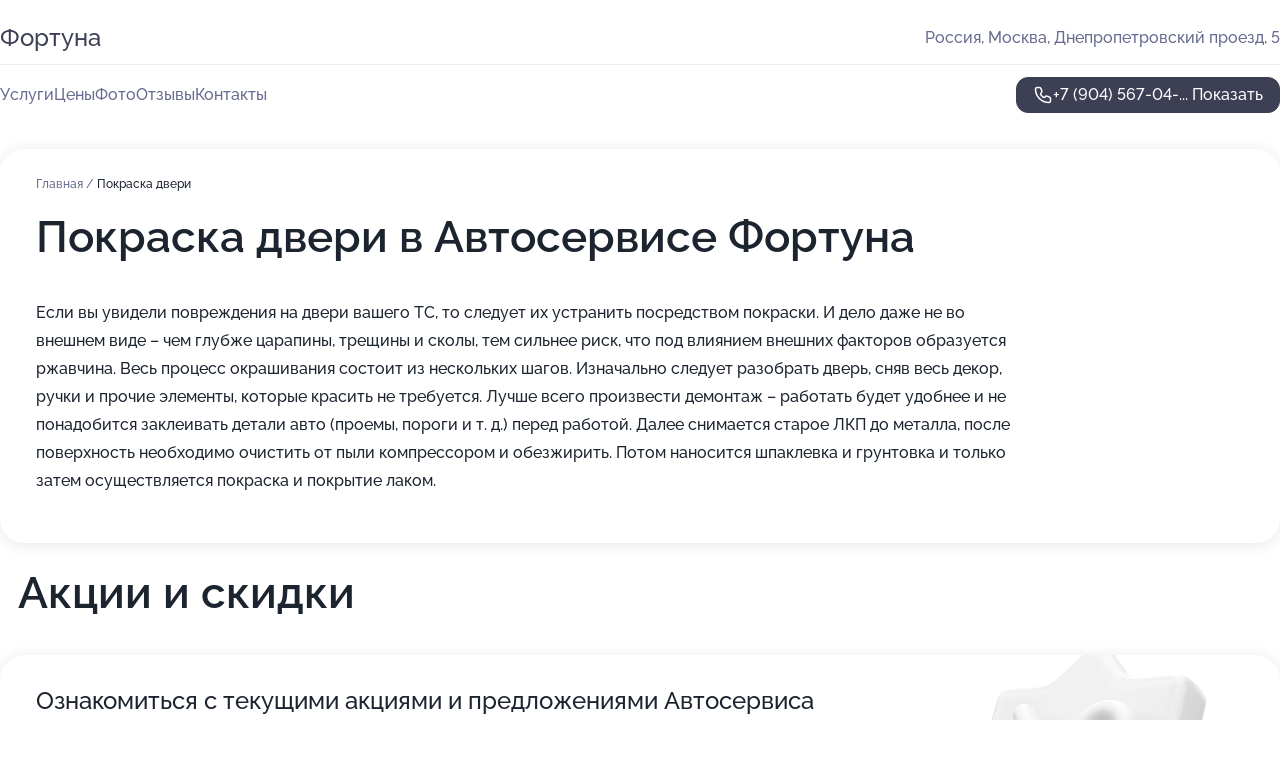

--- FILE ---
content_type: text/html; charset=utf-8
request_url: https://service-fortuna.ru/service/pokraska_dveri/
body_size: 30994
content:
<!DOCTYPE html>
<html lang="ru">
<head>
	<meta http-equiv="Content-Type" content="text/html; charset=utf-8">
	<meta name="viewport" content="width=device-width,maximum-scale=1,initial-scale=1,user-scalable=0">
	<meta name="format-detection" content="telephone=no">
	<meta name="theme-color" content="#3D3F55">
	<meta name="description" content="Информация о&#160;Автосервисе Фортуна в&#160;Днепропетровском проезде">
	<link rel="icon" type="image/png" href="/favicon.png">

	<title>Автосервис Фортуна в&#160;Днепропетровском проезде (на&#160;метро Южная)</title>

	<link nonce="IHLhiSbcXOtmplktui7n8mHl" href="//service-fortuna.ru/build/lego2/lego2.css?v=Evk5cQF3AgE" rel="stylesheet" >

		<script type="application/ld+json">{"@context":"http:\/\/schema.org","@type":"AutomotiveBusiness","name":"\u0410\u0432\u0442\u043e\u0441\u0435\u0440\u0432\u0438\u0441 \u0424\u043e\u0440\u0442\u0443\u043d\u0430","address":{"@type":"PostalAddress","streetAddress":"\u0414\u043d\u0435\u043f\u0440\u043e\u043f\u0435\u0442\u0440\u043e\u0432\u0441\u043a\u0438\u0439 \u043f\u0440\u043e\u0435\u0437\u0434, 5","addressLocality":"\u041c\u043e\u0441\u043a\u0432\u0430"},"url":"https:\/\/service-fortuna.ru\/","contactPoint":{"@type":"ContactPoint","telephone":"+7\u00a0(904)\u00a0567-04-96","contactType":"customer service","areaServed":"RU","availableLanguage":"Russian"},"image":"https:\/\/p1.zoon.ru\/preview\/kd5Vyfum0gaa3Aujvwl5Kg\/2400x1500x75\/1\/5\/2\/original_4fc531eb3c72dd702e000023_633bd0e9c49cb6.10785930.jpg","aggregateRating":{"@type":"AggregateRating","ratingValue":4.7,"worstRating":1,"bestRating":5,"reviewCount":118}}</script>
		<script nonce="IHLhiSbcXOtmplktui7n8mHl">
		window.js_base = '/js.php';
	</script>

	</head>
<body >
	 <header id="header" class="header" data-organization-id="4fc531eb3c72dd702e000022">
	<div class="wrapper">
		<div class="header-container" data-uitest="lego-header-block">
			<div class="header-menu-activator" data-target="header-menu-activator">
				<span class="header-menu-activator__icon"></span>
			</div>

			<div class="header-title">
				<a href="/">					Фортуна
				</a>			</div>
			<div class="header-address text-3 text-secondary">Россия, Москва, Днепропетровский проезд, 5</div>

					</div>

		<nav class="nav" data-target="header-nav" data-uitest="lego-navigation-block">
			<ul>
									<li data-target="header-services">
						<svg class="svg-icons-services" ><use xlink:href="/build/lego2/icons.svg?v=F__ckEhiq0U#services"></use></svg>
						<a data-target="header-nav-link" href="https://service-fortuna.ru/services/" data-za="{&quot;ev_label&quot;:&quot;all_service&quot;}">Услуги</a>
					</li>
									<li data-target="header-prices">
						<svg class="svg-icons-prices" ><use xlink:href="/build/lego2/icons.svg?v=F__ckEhiq0U#prices"></use></svg>
						<a data-target="header-nav-link" href="https://service-fortuna.ru/price/" data-za="{&quot;ev_label&quot;:&quot;price&quot;}">Цены</a>
					</li>
									<li data-target="header-photo">
						<svg class="svg-icons-photo" ><use xlink:href="/build/lego2/icons.svg?v=F__ckEhiq0U#photo"></use></svg>
						<a data-target="header-nav-link" href="https://service-fortuna.ru/#photos" data-za="{&quot;ev_label&quot;:&quot;photos&quot;}">Фото</a>
					</li>
									<li data-target="header-reviews">
						<svg class="svg-icons-reviews" ><use xlink:href="/build/lego2/icons.svg?v=F__ckEhiq0U#reviews"></use></svg>
						<a data-target="header-nav-link" href="https://service-fortuna.ru/#reviews" data-za="{&quot;ev_label&quot;:&quot;reviews&quot;}">Отзывы</a>
					</li>
									<li data-target="header-contacts">
						<svg class="svg-icons-contacts" ><use xlink:href="/build/lego2/icons.svg?v=F__ckEhiq0U#contacts"></use></svg>
						<a data-target="header-nav-link" href="https://service-fortuna.ru/#contacts" data-za="{&quot;ev_label&quot;:&quot;contacts&quot;}">Контакты</a>
					</li>
							</ul>

			<div class="header-controls">
				<div class="header-controls__wrapper">
					<a
	href="tel:+79045670496"
	class="phone-button button button--primary button--36 icon--20"
	data-phone="+7 (904) 567-04-96"
	data-za="{&quot;ev_sourceType&quot;:&quot;&quot;,&quot;ev_sourceId&quot;:&quot;4fc531eb3c72dd702e000022.1e1d&quot;,&quot;object_type&quot;:&quot;organization&quot;,&quot;object_id&quot;:&quot;4fc531eb3c72dd702e000022.1e1d&quot;,&quot;ev_label&quot;:&quot;premium&quot;,&quot;ev_category&quot;:&quot;phone_o_l&quot;}">
	<svg class="svg-icons-phone" ><use xlink:href="/build/lego2/icons.svg?v=F__ckEhiq0U#phone"></use></svg>
			<div data-target="show-phone-number">
			+7 (904) 567-04-...
			<span data-target="phone-button-show">Показать</span>
		</div>
	</a>


									</div>

							</div>

			<div class="header-nav-address">
				
				<div class="header-block text-3 text-center text-secondary">Россия, Москва, Днепропетровский проезд, 5</div>
			</div>
		</nav>
	</div>
</header>
<div class="header-placeholder"></div>

<div class="contacts-panel" id="contacts-panel">
	

	<div class="contacts-panel-wrapper">
								<a href="tel:+79045670496" class="contacts-panel-icon" data-phone="+7 (904) 567-04-96" data-za="{&quot;ev_sourceType&quot;:&quot;nav_panel&quot;,&quot;ev_sourceId&quot;:&quot;4fc531eb3c72dd702e000022.1e1d&quot;,&quot;object_type&quot;:&quot;organization&quot;,&quot;object_id&quot;:&quot;4fc531eb3c72dd702e000022.1e1d&quot;,&quot;ev_label&quot;:&quot;premium&quot;,&quot;ev_category&quot;:&quot;phone_o_l&quot;}">
				<svg class="svg-icons-phone_filled" ><use xlink:href="/build/lego2/icons.svg?v=F__ckEhiq0U#phone_filled"></use></svg>
			</a>
						</div>
</div>

<script nonce="IHLhiSbcXOtmplktui7n8mHl" type="module">
	import { initContactsPanel } from '//service-fortuna.ru/build/lego2/lego2.js?v=aBQmwV5uQB0';

	initContactsPanel(document.getElementById('contacts-panel'));
</script>


<script nonce="IHLhiSbcXOtmplktui7n8mHl" type="module">
	import { initHeader } from '//service-fortuna.ru/build/lego2/lego2.js?v=aBQmwV5uQB0';

	initHeader(document.getElementById('header'));
</script>
 	<main class="main-container">
		<div class="wrapper section-wrapper">
			<div class="service-description__wrapper">
	<section class="service-description section-block">
		<div class="page-breadcrumbs">
			<div class="breadcrumbs">
			<span>
							<a href="https://service-fortuna.ru/">
					Главная
				</a>
						/		</span>
			<span class="active">
							Покраска двери
								</span>
	</div>

		</div>
					<script nonce="IHLhiSbcXOtmplktui7n8mHl" type="application/ld+json">{"@context":"http:\/\/schema.org","@type":"BreadcrumbList","itemListElement":[{"@type":"ListItem","position":1,"item":{"name":"\u0413\u043b\u0430\u0432\u043d\u0430\u044f","@id":"https:\/\/service-fortuna.ru\/"}}]}</script>
		
		<div class="service-description-title">
			<h1 class="page-title">Покраска двери в Автосервисе Фортуна</h1>
			<div class="service-description-title__price">
							</div>
		</div>

		<div class="service-description__text collapse collapse--text-3">
			<div class="collapse__overflow">
				<div class="collapse__text"><p> Если вы увидели повреждения на двери вашего ТС, то следует их устранить посредством покраски. И дело даже не во внешнем виде – чем глубже царапины, трещины и сколы, тем сильнее риск, что под влиянием внешних факторов образуется ржавчина. Весь процесс окрашивания состоит из нескольких шагов. Изначально следует разобрать дверь, сняв весь декор, ручки и прочие элементы, которые красить не требуется. Лучше всего произвести демонтаж – работать будет удобнее и не понадобится заклеивать детали авто (проемы, пороги и т. д.) перед работой. Далее снимается старое ЛКП до металла, после поверхность необходимо очистить от пыли компрессором и обезжирить. Потом наносится шпаклевка и грунтовка и только затем осуществляется покраска и покрытие лаком. </p></div>
			</div>
		</div>
	</section>

	</div>
	<section class="section-placeholder__container">
		<h2 class="section-placeholder__title text-h2">Акции и скидки</h2>
		<div class="section-placeholder _offers">
			<div class="section-placeholder__text text-4">
				Ознакомиться с&nbsp;текущими акциями и&nbsp;предложениями
				Автосервиса Фортуна
				вы&nbsp;можете, связавшись с&nbsp;нами по&nbsp;телефону или в&nbsp;мессенджерах
			</div>
			<div class="contacts-block text-2">
		<div class="contacts-block__phone">
		<div>Контактный номер</div>
		<a
	href="tel:+79045670496"
	class="phone-button button button--secondary button--36 icon--20"
	data-phone="+7 (904) 567-04-96"
	data-za="{&quot;ev_sourceType&quot;:&quot;&quot;,&quot;ev_sourceId&quot;:&quot;4fc531eb3c72dd702e000022.1e1d&quot;,&quot;object_type&quot;:&quot;organization&quot;,&quot;object_id&quot;:&quot;4fc531eb3c72dd702e000022.1e1d&quot;,&quot;ev_label&quot;:&quot;premium&quot;,&quot;ev_category&quot;:&quot;phone_o_l&quot;}">
	<svg class="svg-icons-phone" ><use xlink:href="/build/lego2/icons.svg?v=F__ckEhiq0U#phone"></use></svg>
			<div data-target="show-phone-number">
			+7 (904) 567-04-...
			<span data-target="phone-button-show">Показать</span>
		</div>
	</a>

	</div>
		</div>

		</div>
	</section>
<section class="photo-section" id="photos" data-uitest="lego-gallery-block">
	<div class="section-block__title flex flex--sb">
		<h2 class="text-h2">Фотогалерея</h2>

					<div class="slider__navigation" data-target="slider-navigation">
				<button class="slider__control prev" data-target="slider-prev">
					<svg class="svg-icons-arrow" ><use xlink:href="/build/lego2/icons.svg?v=F__ckEhiq0U#arrow"></use></svg>
				</button>
				<button class="slider__control next" data-target="slider-next">
					<svg class="svg-icons-arrow" ><use xlink:href="/build/lego2/icons.svg?v=F__ckEhiq0U#arrow"></use></svg>
				</button>
			</div>
			</div>

	<div class="section-block__slider" data-target="slider-container" data-total="65" data-owner-type="organization" data-owner-id="4fc531eb3c72dd702e000022">
		<div class="photo-section__slider swiper-wrapper">
						<div class="photo-section__slide swiper-slide" data-id="633bd0ea417f24e27a07e7c4" data-target="photo-slide-item" data-index="0">
				<img src="https://p1.zoon.ru/preview/lq2-t9zaJwgmuRWQbcovDw/1200x800x85/1/5/2/original_4fc531eb3c72dd702e000023_633bd0e9c49cb6.10785930.jpg" loading="lazy" alt="">
			</div>
						<div class="photo-section__slide swiper-slide" data-id="633bd0ddd6825350a506e399" data-target="photo-slide-item" data-index="1">
				<img src="https://p2.zoon.ru/preview/9eotpNKdYTIGkzFF0Oe7gA/1200x800x85/1/0/e/original_4fc531eb3c72dd702e000023_633bd0dd232f95.04871764.jpg" loading="lazy" alt="">
			</div>
						<div class="photo-section__slide swiper-slide" data-id="633bd0e59e9dc2496e0f1466" data-target="photo-slide-item" data-index="2">
				<img src="https://p1.zoon.ru/preview/pbg7g0qdBoH8566bsZOrQQ/1200x800x85/1/3/1/original_4fc531eb3c72dd702e000023_633bd0e5430891.19798189.jpg" loading="lazy" alt="">
			</div>
						<div class="photo-section__slide swiper-slide" data-id="633bd0ead0628a09e3031249" data-target="photo-slide-item" data-index="3">
				<img src="https://p1.zoon.ru/preview/6vaqcplNoMK_IKYG-vvEug/1200x800x85/1/7/2/original_4fc531eb3c72dd702e000023_633bd0ea3c60f3.31944526.jpg" loading="lazy" alt="">
			</div>
						<div class="photo-section__slide swiper-slide" data-id="633bd0e6cf6382019a005360" data-target="photo-slide-item" data-index="4">
				<img src="https://p1.zoon.ru/preview/YU9dn-h0YCGd0_kLsNmPvw/1200x800x85/1/1/5/original_4fc531eb3c72dd702e000023_633bd0e63ce898.35683834.jpg" loading="lazy" alt="">
			</div>
						<div class="photo-section__slide swiper-slide" data-id="633bd0e660cc5d68590a453d" data-target="photo-slide-item" data-index="5">
				<img src="https://p0.zoon.ru/preview/jGZnYNNIJoN2QHLXCacn0Q/1200x800x85/1/e/5/original_4fc531eb3c72dd702e000023_633bd0e5d044b7.24964259.jpg" loading="lazy" alt="">
			</div>
						<div class="photo-section__slide swiper-slide" data-id="633bd0e1b0bdc52d160e8a23" data-target="photo-slide-item" data-index="6">
				<img src="https://p0.zoon.ru/preview/nS8TujSbrRSIW0TN_HQhsQ/1200x800x85/1/3/9/original_4fc531eb3c72dd702e000023_633bd0e19bfde0.40978013.jpg" loading="lazy" alt="">
			</div>
						<div class="photo-section__slide swiper-slide" data-id="633bd0e148e926fda90ec0d9" data-target="photo-slide-item" data-index="7">
				<img src="https://p1.zoon.ru/preview/LTCuifh9hShSpkq5C9dL7Q/1200x800x85/1/8/f/original_4fc531eb3c72dd702e000023_633bd0e1414462.14885872.jpg" loading="lazy" alt="">
			</div>
						<div class="photo-section__slide swiper-slide" data-id="633bd0e15416ccc5410926f2" data-target="photo-slide-item" data-index="8">
				<img src="https://p2.zoon.ru/preview/HFCi-61GHPmf2ge4Yqq19A/1200x800x85/1/8/c/original_4fc531eb3c72dd702e000023_633bd0e0b50768.23895575.jpg" loading="lazy" alt="">
			</div>
						<div class="photo-section__slide swiper-slide" data-id="633bd0dd417f24e27a07e7c2" data-target="photo-slide-item" data-index="9">
				<img src="https://p1.zoon.ru/preview/S-bA7LOPBF_LU9uQrqk1aA/1200x800x85/1/c/8/original_4fc531eb3c72dd702e000023_633bd0dcbb71d2.23785900.jpg" loading="lazy" alt="">
			</div>
						<div class="photo-section__slide swiper-slide" data-id="633bd0dc50680a0886086791" data-target="photo-slide-item" data-index="10">
				<img src="https://p0.zoon.ru/preview/gkQ52ZbMn1BC284u_6lGPw/1200x800x85/1/d/6/original_4fc531eb3c72dd702e000023_633bd0dc7839c8.83886785.jpg" loading="lazy" alt="">
			</div>
						<div class="photo-section__slide swiper-slide" data-id="633bd0d8d6e894234a0caa03" data-target="photo-slide-item" data-index="11">
				<img src="https://p1.zoon.ru/preview/xLTL0c4H8pYq1YEsuGSKlg/1200x800x85/1/f/4/original_4fc531eb3c72dd702e000023_633bd0d8087a46.65317525.jpg" loading="lazy" alt="">
			</div>
						<div class="photo-section__slide swiper-slide" data-id="633bd0d8d6ebc8cd9c09132a" data-target="photo-slide-item" data-index="12">
				<img src="https://p1.zoon.ru/preview/gipV7PBCWpbjS6iOGuvuKw/1200x800x85/1/2/0/original_4fc531eb3c72dd702e000023_633bd0d8034891.86408497.jpg" loading="lazy" alt="">
			</div>
						<div class="photo-section__slide swiper-slide" data-id="633bd0d30ca991c1600b1335" data-target="photo-slide-item" data-index="13">
				<img src="https://p1.zoon.ru/preview/J2YtrjbLTtPj8sl2u82PNQ/1200x800x85/1/b/1/original_4fc531eb3c72dd702e000023_633bd0d3a55713.56160815.jpg" loading="lazy" alt="">
			</div>
						<div class="photo-section__slide swiper-slide" data-id="633bd0cfd0628a09e3031247" data-target="photo-slide-item" data-index="14">
				<img src="https://p1.zoon.ru/preview/ECRMBqa7PJgm1pJxycUn6A/1200x800x85/1/e/b/original_4fc531eb3c72dd702e000023_633bd0cf177736.52399732.jpg" loading="lazy" alt="">
			</div>
						<div class="photo-section__slide swiper-slide" data-id="633bd0cf0a65159fee05dd9e" data-target="photo-slide-item" data-index="15">
				<img src="https://p1.zoon.ru/preview/j6Y6fZT5mFwfP8Ls8EyxTg/1200x800x85/1/3/1/original_4fc531eb3c72dd702e000023_633bd0cee46bd9.14967028.jpg" loading="lazy" alt="">
			</div>
						<div class="photo-section__slide swiper-slide" data-id="633bd0ce37098004340d9a8e" data-target="photo-slide-item" data-index="16">
				<img src="https://p1.zoon.ru/preview/G9EJxFc9CWuun3rBedJ_JQ/533x800x85/3/d/4/original_4fc531eb3c72dd702e000023_633bd0ce7905b6.62065269.jpg" loading="lazy" alt="">
			</div>
						<div class="photo-section__slide swiper-slide" data-id="633bd0c9a8879655a0049d85" data-target="photo-slide-item" data-index="17">
				<img src="https://p0.zoon.ru/preview/AJdWg4N99m8hu2dZ6Ap9Ww/1200x800x85/1/8/d/original_4fc531eb3c72dd702e000023_633bd0c892a4c1.34367423.jpg" loading="lazy" alt="">
			</div>
						<div class="photo-section__slide swiper-slide" data-id="633bd0c99e9dc2496e0f1464" data-target="photo-slide-item" data-index="18">
				<img src="https://p2.zoon.ru/preview/0g4B1fTL_4ukhkljH5betQ/1200x800x85/1/5/6/original_4fc531eb3c72dd702e000023_633bd0c896da16.08942028.jpg" loading="lazy" alt="">
			</div>
						<div class="photo-section__slide swiper-slide" data-id="633bd0c4003c089ca30a0b70" data-target="photo-slide-item" data-index="19">
				<img src="https://p2.zoon.ru/preview/tb6iCyypQ4gAyemTr8Y5EQ/1200x800x85/1/a/9/original_4fc531eb3c72dd702e000023_633bd0c3e9bd95.73141350.jpg" loading="lazy" alt="">
			</div>
						<div class="photo-section__slide swiper-slide" data-id="633bd0c40ca991c1600b1333" data-target="photo-slide-item" data-index="20">
				<img src="https://p1.zoon.ru/preview/nsC6998VlIVVTpzeMZeOjw/1200x800x85/1/f/0/original_4fc531eb3c72dd702e000023_633bd0c3b56348.69054149.jpg" loading="lazy" alt="">
			</div>
						<div class="photo-section__slide swiper-slide" data-id="633bd0bfa903aaf162080fb5" data-target="photo-slide-item" data-index="21">
				<img src="https://p1.zoon.ru/preview/erw_SHYMNRfTbTjFX-QrIQ/1200x800x85/1/c/f/original_4fc531eb3c72dd702e000023_633bd0bede5154.29742662.jpg" loading="lazy" alt="">
			</div>
						<div class="photo-section__slide swiper-slide" data-id="633bd0bfd6825350a506e397" data-target="photo-slide-item" data-index="22">
				<img src="https://p1.zoon.ru/preview/nq8ZS37i6XxpDIgzk9XS0g/1200x800x85/1/2/5/original_4fc531eb3c72dd702e000023_633bd0bec4a0a3.09169119.jpg" loading="lazy" alt="">
			</div>
						<div class="photo-section__slide swiper-slide" data-id="5f6de3b6761b566f092c6d3f" data-target="photo-slide-item" data-index="23">
				<img src="https://p1.zoon.ru/preview/ae3yOwKHutiKqPW5-sQDbQ/1200x800x85/1/7/2/original_4fc531eb3c72dd702e000023_5f6de3b6146d0.jpg" loading="lazy" alt="">
			</div>
						<div class="photo-section__slide swiper-slide" data-id="5f6de38af73ad2316152ee57" data-target="photo-slide-item" data-index="24">
				<img src="https://p1.zoon.ru/preview/lnWMAVuohLRjTD_TmkbSMw/1200x800x85/1/e/7/original_4fc531eb3c72dd702e000023_5f6de389ee518.jpg" loading="lazy" alt="">
			</div>
						<div class="photo-section__slide swiper-slide" data-id="5fa54b10fbcf5c11bf3479a1" data-target="photo-slide-item" data-index="25">
				<img src="https://p0.zoon.ru/preview/l4CHbezGJ2pJiYw9VTcsLw/600x800x85/1/e/7/original_4fc531eb3c72dd702e000023_5fa54b10aa526.jpg" loading="lazy" alt="">
			</div>
						<div class="photo-section__slide swiper-slide" data-id="5f6de344f73ad2316152ee4d" data-target="photo-slide-item" data-index="26">
				<img src="https://p2.zoon.ru/preview/z-naReOQEl-OAk3clbcp6A/1200x800x85/1/a/0/original_4fc531eb3c72dd702e000023_5f6de3439ea06.jpg" loading="lazy" alt="">
			</div>
						<div class="photo-section__slide swiper-slide" data-id="5fa54abd73b95710e24e6c7d" data-target="photo-slide-item" data-index="27">
				<img src="https://p2.zoon.ru/preview/mcXi9o4pREs9gZx9S88Ixg/600x800x85/1/1/7/original_4fc531eb3c72dd702e000023_5fa54abd08552.jpg" loading="lazy" alt="">
			</div>
						<div class="photo-section__slide swiper-slide" data-id="5f6de3bb53cc821d8a237635" data-target="photo-slide-item" data-index="28">
				<img src="https://p1.zoon.ru/preview/7sL3ENAayfj9jrx-1PJ2zw/1200x800x85/1/7/f/original_4fc531eb3c72dd702e000023_5f6de3baa6b75.jpg" loading="lazy" alt="">
			</div>
						<div class="photo-section__slide swiper-slide" data-id="5f6de3cd8bdd34379b01a56e" data-target="photo-slide-item" data-index="29">
				<img src="https://p2.zoon.ru/preview/dQqJ4gkB86Nwv-HaFEHGnA/1200x800x85/1/f/a/original_4fc531eb3c72dd702e000023_5f6de3cd883cf.jpg" loading="lazy" alt="">
			</div>
						<div class="photo-section__slide swiper-slide" data-id="5f6de35beb1bae13a71d2943" data-target="photo-slide-item" data-index="30">
				<img src="https://p2.zoon.ru/preview/jz1l_UpBYWUAf_s6KmhBgg/1200x800x85/1/a/e/original_4fc531eb3c72dd702e000023_5f6de35b62915.jpg" loading="lazy" alt="">
			</div>
						<div class="photo-section__slide swiper-slide" data-id="5f6de370d39e147d6b053203" data-target="photo-slide-item" data-index="31">
				<img src="https://p1.zoon.ru/preview/3b0TrhgdvIQnihdSzLKcrA/1200x800x85/1/7/f/original_4fc531eb3c72dd702e000023_5f6de37059594.jpg" loading="lazy" alt="">
			</div>
						<div class="photo-section__slide swiper-slide" data-id="5f6de3e753cc821d8a237638" data-target="photo-slide-item" data-index="32">
				<img src="https://p2.zoon.ru/preview/PPZ1HPQmvdk16TyD5hLF9g/1200x800x85/1/a/6/original_4fc531eb3c72dd702e000023_5f6de3e6c6089.jpg" loading="lazy" alt="">
			</div>
						<div class="photo-section__slide swiper-slide" data-id="5f6de373d116d822124e3db7" data-target="photo-slide-item" data-index="33">
				<img src="https://p0.zoon.ru/preview/NGSWzlE1Jfh5zP6WRbY3IQ/1200x800x85/1/6/7/original_4fc531eb3c72dd702e000023_5f6de3735b8ca.jpg" loading="lazy" alt="">
			</div>
						<div class="photo-section__slide swiper-slide" data-id="5f6de3e43608f977e127cfef" data-target="photo-slide-item" data-index="34">
				<img src="https://p2.zoon.ru/preview/NfS0sNyGCF2-QwZw7RClEw/1200x800x85/1/d/e/original_4fc531eb3c72dd702e000023_5f6de3e4af367.jpg" loading="lazy" alt="">
			</div>
						<div class="photo-section__slide swiper-slide" data-id="5f6de3e6978c353c1927912b" data-target="photo-slide-item" data-index="35">
				<img src="https://p1.zoon.ru/preview/_Ia8HDMogw31NMDG4YXEZQ/1200x800x85/1/7/1/original_4fc531eb3c72dd702e000023_5f6de3e5abaf2.jpg" loading="lazy" alt="">
			</div>
						<div class="photo-section__slide swiper-slide" data-id="5f6de3d247b88512a222b5c5" data-target="photo-slide-item" data-index="36">
				<img src="https://p1.zoon.ru/preview/-N40HB65Q2G7sc-A1S37Ag/1200x800x85/1/6/a/original_4fc531eb3c72dd702e000023_5f6de3d23797f.jpg" loading="lazy" alt="">
			</div>
						<div class="photo-section__slide swiper-slide" data-id="5f6de3d24fd208499b394eea" data-target="photo-slide-item" data-index="37">
				<img src="https://p2.zoon.ru/preview/_wpDttk9vjMqyqDcy8ovxg/1200x800x85/1/8/d/original_4fc531eb3c72dd702e000023_5f6de3d194da7.jpg" loading="lazy" alt="">
			</div>
						<div class="photo-section__slide swiper-slide" data-id="5f6de3bc5fe9d5641b207386" data-target="photo-slide-item" data-index="38">
				<img src="https://p1.zoon.ru/preview/DX6Cbq7gZthvOfRDcXCN4A/1200x800x85/1/7/5/original_4fc531eb3c72dd702e000023_5f6de3bbbe11c.jpg" loading="lazy" alt="">
			</div>
						<div class="photo-section__slide swiper-slide" data-id="5f6de39f765a922973443d82" data-target="photo-slide-item" data-index="39">
				<img src="https://p2.zoon.ru/preview/qJWVIdvnTUfluVni-ZNCUQ/1200x800x85/1/8/7/original_4fc531eb3c72dd702e000023_5f6de39ec6059.jpg" loading="lazy" alt="">
			</div>
						<div class="photo-section__slide swiper-slide" data-id="5f6de39fcf189d14064a61ad" data-target="photo-slide-item" data-index="40">
				<img src="https://p2.zoon.ru/preview/ftVRbf_Ig41qv-_H3kFa0g/1200x800x85/1/3/e/original_4fc531eb3c72dd702e000023_5f6de39ea8e9f.jpg" loading="lazy" alt="">
			</div>
						<div class="photo-section__slide swiper-slide" data-id="5f6de38bd116d822124e3db9" data-target="photo-slide-item" data-index="41">
				<img src="https://p2.zoon.ru/preview/BVKupO3FLJ6gn2EBtJpKMg/1200x800x85/1/4/c/original_4fc531eb3c72dd702e000023_5f6de38b59a9f.jpg" loading="lazy" alt="">
			</div>
						<div class="photo-section__slide swiper-slide" data-id="5f6de372689aa274b21035dc" data-target="photo-slide-item" data-index="42">
				<img src="https://p1.zoon.ru/preview/mmYiXIeD1CNI2knUGuZ0ZQ/1200x800x85/1/b/a/original_4fc531eb3c72dd702e000023_5f6de3723d2d0.jpg" loading="lazy" alt="">
			</div>
						<div class="photo-section__slide swiper-slide" data-id="5f6de38980e6c3718f7e1f7d" data-target="photo-slide-item" data-index="43">
				<img src="https://p1.zoon.ru/preview/VBOjc1Brywk0_w7YUeTzdw/1200x800x85/1/7/e/original_4fc531eb3c72dd702e000023_5f6de389565a1.jpg" loading="lazy" alt="">
			</div>
						<div class="photo-section__slide swiper-slide" data-id="5f6de35b978c353c19279122" data-target="photo-slide-item" data-index="44">
				<img src="https://p1.zoon.ru/preview/TNAGU-Rw5FVRzpKN_FoOsg/1200x800x85/1/7/b/original_4fc531eb3c72dd702e000023_5f6de35b04883.jpg" loading="lazy" alt="">
			</div>
						<div class="photo-section__slide swiper-slide" data-id="5f6de3441f6690438319d2e1" data-target="photo-slide-item" data-index="45">
				<img src="https://p0.zoon.ru/preview/5cNYHoKIeCby61yO5yGgqQ/1200x800x85/1/e/5/original_4fc531eb3c72dd702e000023_5f6de34419385.jpg" loading="lazy" alt="">
			</div>
						<div class="photo-section__slide swiper-slide" data-id="5f6de35b689aa274b21035d9" data-target="photo-slide-item" data-index="46">
				<img src="https://p0.zoon.ru/preview/5iRet443u-xCjeOfsuEvhg/1200x800x85/1/c/a/original_4fc531eb3c72dd702e000023_5f6de35a9fa1e.jpg" loading="lazy" alt="">
			</div>
						<div class="photo-section__slide swiper-slide" data-id="5f6de344978c353c19279120" data-target="photo-slide-item" data-index="47">
				<img src="https://p0.zoon.ru/preview/VWs9fLd-61ORrJ8aNxvOjQ/1200x800x85/1/8/e/original_4fc531eb3c72dd702e000023_5f6de343989c9.jpg" loading="lazy" alt="">
			</div>
						<div class="photo-section__slide swiper-slide" data-id="5f6de403689aa274b21035e5" data-target="photo-slide-item" data-index="48">
				<img src="https://p1.zoon.ru/preview/axs_EEb-wIAhoF-KgU_HFw/1200x800x85/1/f/7/original_4fc531eb3c72dd702e000023_5f6de40380f33.jpg" loading="lazy" alt="">
			</div>
						<div class="photo-section__slide swiper-slide" data-id="5f6de32c91249e576c19cfd0" data-target="photo-slide-item" data-index="49">
				<img src="https://p0.zoon.ru/preview/J71yLOmUUNOQGNShM0jDtw/1200x800x85/1/f/a/original_4fc531eb3c72dd702e000023_5f6de32bd6f8f.jpg" loading="lazy" alt="">
			</div>
						<div class="photo-section__slide swiper-slide" data-id="5f6de32bf73ad2316152ee47" data-target="photo-slide-item" data-index="50">
				<img src="https://p2.zoon.ru/preview/zJ6jetQPzazzDGXL-D27nA/1200x800x85/1/d/1/original_4fc531eb3c72dd702e000023_5f6de32b140cf.jpg" loading="lazy" alt="">
			</div>
						<div class="photo-section__slide swiper-slide" data-id="5f6de3298bdd34379b01a565" data-target="photo-slide-item" data-index="51">
				<img src="https://p2.zoon.ru/preview/Mr-jlTDApXAdA4gT9DzBPA/1200x800x85/1/5/9/original_4fc531eb3c72dd702e000023_5f6de329933c7.jpg" loading="lazy" alt="">
			</div>
						<div class="photo-section__slide swiper-slide" data-id="5fa549e4ba28f8568a130df6" data-target="photo-slide-item" data-index="52">
				<img src="https://p1.zoon.ru/preview/4ojKH-AwZUodsVVOeofB-g/450x800x85/1/0/f/original_4fc531eb3c72dd702e000023_5fa549e404211.jpg" loading="lazy" alt="">
			</div>
						<div class="photo-section__slide swiper-slide" data-id="5fa549f2f4d7ab23322500f3" data-target="photo-slide-item" data-index="53">
				<img src="https://p2.zoon.ru/preview/JYAyTgM5y6r2pf6EXjMVpA/450x800x85/1/2/f/original_4fc531eb3c72dd702e000023_5fa549f235335.jpg" loading="lazy" alt="">
			</div>
						<div class="photo-section__slide swiper-slide" data-id="5fa54a29cd88364fba624b2d" data-target="photo-slide-item" data-index="54">
				<img src="https://p1.zoon.ru/preview/g5JOyM2HuTep46--pWHEiw/600x800x85/1/b/c/original_4fc531eb3c72dd702e000023_5fa54a291cbc2.jpg" loading="lazy" alt="">
			</div>
						<div class="photo-section__slide swiper-slide" data-id="5fa54a38031657037736aa08" data-target="photo-slide-item" data-index="55">
				<img src="https://p2.zoon.ru/preview/LHqC3KFaPUCHvHSeN_1Psg/1067x800x85/1/8/e/original_4fc531eb3c72dd702e000023_5fa54a37e7aba.jpg" loading="lazy" alt="">
			</div>
						<div class="photo-section__slide swiper-slide" data-id="5fa54a6e77e5c2101579f507" data-target="photo-slide-item" data-index="56">
				<img src="https://p0.zoon.ru/preview/TQu6D83ECF0CgiZrHWGobw/600x800x85/1/e/9/original_4fc531eb3c72dd702e000023_5fa54a6eb4af3.jpg" loading="lazy" alt="">
			</div>
						<div class="photo-section__slide swiper-slide" data-id="5fa54a8620d7d474320f1415" data-target="photo-slide-item" data-index="57">
				<img src="https://p2.zoon.ru/preview/bJjjBWeNEUlMaK8F72oKnQ/450x800x85/1/d/b/original_4fc531eb3c72dd702e000023_5fa54a866d3a2.jpg" loading="lazy" alt="">
			</div>
						<div class="photo-section__slide swiper-slide" data-id="5fa54aa979eb3274d45ab1c9" data-target="photo-slide-item" data-index="58">
				<img src="https://p2.zoon.ru/preview/AYodcHA0sv9vLuVP5ap5KA/800x800x85/1/c/c/original_4fc531eb3c72dd702e000023_5fa54aa982324.jpg" loading="lazy" alt="">
			</div>
						<div class="photo-section__slide swiper-slide" data-id="633bd0c389594adad80fd3a3" data-target="photo-slide-item" data-index="59">
				<img src="https://p1.zoon.ru/preview/HDJxVxxZyb7bwJWWVDIHUA/1200x800x85/1/3/2/original_4fc531eb3c72dd702e000023_633bd0c3938744.92014344.jpg" loading="lazy" alt="">
			</div>
						<div class="photo-section__slide swiper-slide" data-id="633bd0c980640d2e830c4a47" data-target="photo-slide-item" data-index="60">
				<img src="https://p0.zoon.ru/preview/ugd2LEv7ZCIUq3VTFqFhww/1200x800x85/1/f/0/original_4fc531eb3c72dd702e000023_633bd0c8b2cf26.19058626.jpg" loading="lazy" alt="">
			</div>
						<div class="photo-section__slide swiper-slide" data-id="633bd0be417f24e27a07e7c0" data-target="photo-slide-item" data-index="61">
				<img src="https://p2.zoon.ru/preview/gX47U_3UtHvCUqUapmihfg/1200x800x85/1/e/5/original_4fc531eb3c72dd702e000023_633bd0be8fe839.38003981.jpg" loading="lazy" alt="">
			</div>
						<div class="photo-section__slide swiper-slide" data-id="633bd0d3a201c25ca00cb02b" data-target="photo-slide-item" data-index="62">
				<img src="https://p2.zoon.ru/preview/ZvnVpYPyq68Zkh76VwBHog/1200x800x85/1/2/d/original_4fc531eb3c72dd702e000023_633bd0d34a1395.33096953.jpg" loading="lazy" alt="">
			</div>
						<div class="photo-section__slide swiper-slide" data-id="633bd0d3f65060330b0feab4" data-target="photo-slide-item" data-index="63">
				<img src="https://p1.zoon.ru/preview/Al5oeEDiLCkfzgVW7v7s4g/1200x800x85/1/c/1/original_4fc531eb3c72dd702e000023_633bd0d38672c7.88352949.jpg" loading="lazy" alt="">
			</div>
						<div class="photo-section__slide swiper-slide" data-id="633bd0d822ab9345070fa361" data-target="photo-slide-item" data-index="64">
				<img src="https://p2.zoon.ru/preview/-ArjXXsmQWLAXezHoLduRQ/1200x800x85/1/a/e/original_4fc531eb3c72dd702e000023_633bd0d7ed2c47.49906470.jpg" loading="lazy" alt="">
			</div>
					</div>
	</div>

	<div class="slider__pagination" data-target="slider-pagination"></div>
</section>

<script nonce="IHLhiSbcXOtmplktui7n8mHl" type="module">
	import { initPhotos } from '//service-fortuna.ru/build/lego2/lego2.js?v=aBQmwV5uQB0';

	const node = document.getElementById('photos');
	initPhotos(node);
</script>
<section class="reviews-section section-block" id="reviews" data-uitest="lego-reviews-block">
	<div class="section-block__title flex flex--sb">
		<h2 class="text-h2">
			Отзывы
		</h2>

				<div class="slider__navigation" data-target="slider-navigation">
			<button class="slider__control prev" data-target="slider-prev">
				<svg class="svg-icons-arrow" ><use xlink:href="/build/lego2/icons.svg?v=F__ckEhiq0U#arrow"></use></svg>
			</button>
			<button class="slider__control next" data-target="slider-next">
				<svg class="svg-icons-arrow" ><use xlink:href="/build/lego2/icons.svg?v=F__ckEhiq0U#arrow"></use></svg>
			</button>
		</div>
			</div>

	<div class="reviews-section__list" data-target="slider-container">
		<div class="reviews-section__slider swiper-wrapper" data-target="review-section-slides">
							<div
	class="reviews-section-item swiper-slide "
	data-id="676bf3cf71bdcdb1a20bbada"
	data-owner-id="4fc531eb3c72dd702e000022"
	data-target="review">
	<div  class="flex flex--center-y gap-12">
		<div class="reviews-section-item__avatar">
										<svg class="svg-icons-user" ><use xlink:href="/build/lego2/icons.svg?v=F__ckEhiq0U#user"></use></svg>
					</div>
		<div class="reviews-section-item__head">
			<div class="reviews-section-item__head-top flex flex--center-y gap-16">
				<div class="flex flex--center-y gap-8">
										<div class="stars stars--16" style="--rating: 4">
						<div class="stars__rating">
							<div class="stars stars--filled"></div>
						</div>
					</div>
					<div class="reviews-section-item__mark text-3">
						4,0
					</div>
				</div>
											</div>

			<div class="reviews-section-item__name text-3 fade">
				Анонимный пользователь
			</div>
		</div>
	</div>
					<div class="reviews-section-item__descr collapse collapse--text-2 mt-8">
			<div class="collapse__overflow">
				<div class="collapse__text">
					Молодцы! Тактичные и вежливые сотрудники взялись за работу, от которой везде отказывались, то есть вставили резинку в лобовое стекло, за что я им и благодарен. Они справились с задачей за час, что также устроило. Специалист, работавший со мной, просто супер! Побольше бы таких, и мы бы всю страну поставили на колеса, весь металлолом бы ездил.
				</div>
			</div>
		</div>
			<div class="reviews-section-item__date text-2 text-secondary mt-8">
		25 декабря 2024 Отзыв взят с сайта Zoon.ru
	</div>
</div>

							<div
	class="reviews-section-item swiper-slide "
	data-id="6759d587233ddd2ced0b3adb"
	data-owner-id="4fc531eb3c72dd702e000022"
	data-target="review">
	<div  class="flex flex--center-y gap-12">
		<div class="reviews-section-item__avatar">
										<svg class="svg-icons-user" ><use xlink:href="/build/lego2/icons.svg?v=F__ckEhiq0U#user"></use></svg>
					</div>
		<div class="reviews-section-item__head">
			<div class="reviews-section-item__head-top flex flex--center-y gap-16">
				<div class="flex flex--center-y gap-8">
										<div class="stars stars--16" style="--rating: 5">
						<div class="stars__rating">
							<div class="stars stars--filled"></div>
						</div>
					</div>
					<div class="reviews-section-item__mark text-3">
						5,0
					</div>
				</div>
											</div>

			<div class="reviews-section-item__name text-3 fade">
				Николай
			</div>
		</div>
	</div>
					<div class="reviews-section-item__descr collapse collapse--text-2 mt-8">
			<div class="collapse__overflow">
				<div class="collapse__text">
					Нормальные ребята, быстро все сообразили, сделали и я уехал. Нужно было разобрать, посмотреть, заказать, собрать и проверить. С работой справились как обещали, за пару часов, с учетом доставки запчастей, камеры заднего хода.
				</div>
			</div>
		</div>
			<div class="reviews-section-item__date text-2 text-secondary mt-8">
		11 декабря 2024 Отзыв взят с сайта Zoon.ru
	</div>
</div>

							<div
	class="reviews-section-item swiper-slide "
	data-id="67587dab166fb95ab20fdc54"
	data-owner-id="4fc531eb3c72dd702e000022"
	data-target="review">
	<div  class="flex flex--center-y gap-12">
		<div class="reviews-section-item__avatar">
										<svg class="svg-icons-user" ><use xlink:href="/build/lego2/icons.svg?v=F__ckEhiq0U#user"></use></svg>
					</div>
		<div class="reviews-section-item__head">
			<div class="reviews-section-item__head-top flex flex--center-y gap-16">
				<div class="flex flex--center-y gap-8">
										<div class="stars stars--16" style="--rating: 1">
						<div class="stars__rating">
							<div class="stars stars--filled"></div>
						</div>
					</div>
					<div class="reviews-section-item__mark text-3">
						1,0
					</div>
				</div>
											</div>

			<div class="reviews-section-item__name text-3 fade">
				Андрей
			</div>
		</div>
	</div>
					<div class="reviews-section-item__descr collapse collapse--text-2 mt-8">
			<div class="collapse__overflow">
				<div class="collapse__text">
																<div>
							<span class="reviews-section-item__text-title">Преимущества:</span> Никаких
						</div>
																<div>
							<span class="reviews-section-item__text-title">Недостатки:</span> Полная некомпететность
						</div>
																<div>
							<span class="reviews-section-item__text-title">Комментарий:</span>
							Ну это просто не сервис а какая то шарашкина Кантора. Делать дизеля не умеют, лишь бы деньги. Привез Рено дастер дизель. Не зовдился. Поменяли датчик давления тнвд. Потом отремонтировали форсунки, топливный фильтр поменяли. В итоге зовелась но троит пердит и тому подобное. Сказали покатайся притрется. Поездил, стало хуже. Плюнул поехал к официалам, все быстро сделали. И за меньшие деньги. Вообщем слов нет а не сервис!
						</div>
									</div>
			</div>
		</div>
			<div class="reviews-section-item__date text-2 text-secondary mt-8">
		10 декабря 2024 Отзыв взят с сайта Zoon.ru
	</div>
</div>

							<div
	class="reviews-section-item swiper-slide "
	data-id="67509e9253c3fdbade0198c4"
	data-owner-id="4fc531eb3c72dd702e000022"
	data-target="review">
	<div  class="flex flex--center-y gap-12">
		<div class="reviews-section-item__avatar">
										<svg class="svg-icons-user" ><use xlink:href="/build/lego2/icons.svg?v=F__ckEhiq0U#user"></use></svg>
					</div>
		<div class="reviews-section-item__head">
			<div class="reviews-section-item__head-top flex flex--center-y gap-16">
				<div class="flex flex--center-y gap-8">
										<div class="stars stars--16" style="--rating: 5">
						<div class="stars__rating">
							<div class="stars stars--filled"></div>
						</div>
					</div>
					<div class="reviews-section-item__mark text-3">
						5,0
					</div>
				</div>
											</div>

			<div class="reviews-section-item__name text-3 fade">
				Анастасия
			</div>
		</div>
	</div>
					<div class="reviews-section-item__descr collapse collapse--text-2 mt-8">
			<div class="collapse__overflow">
				<div class="collapse__text">
					Меня устроил быстрый ремонт, качественно и хорошо проконсультировали по моим проблемам. Общалась с главным менеджером Евгением и слесарем. Обращалась для замены колес, при этом выявили поломку, что срочно надо заменить задние колодки, быстро все поменяли.
				</div>
			</div>
		</div>
			<div class="reviews-section-item__date text-2 text-secondary mt-8">
		4 декабря 2024 Отзыв взят с сайта Zoon.ru
	</div>
</div>

							<div
	class="reviews-section-item swiper-slide "
	data-id="6749b766d26a923ed80f9144"
	data-owner-id="4fc531eb3c72dd702e000022"
	data-target="review">
	<div  class="flex flex--center-y gap-12">
		<div class="reviews-section-item__avatar">
										<svg class="svg-icons-user" ><use xlink:href="/build/lego2/icons.svg?v=F__ckEhiq0U#user"></use></svg>
					</div>
		<div class="reviews-section-item__head">
			<div class="reviews-section-item__head-top flex flex--center-y gap-16">
				<div class="flex flex--center-y gap-8">
										<div class="stars stars--16" style="--rating: 5">
						<div class="stars__rating">
							<div class="stars stars--filled"></div>
						</div>
					</div>
					<div class="reviews-section-item__mark text-3">
						5,0
					</div>
				</div>
											</div>

			<div class="reviews-section-item__name text-3 fade">
				Александр
			</div>
		</div>
	</div>
					<div class="reviews-section-item__descr collapse collapse--text-2 mt-8">
			<div class="collapse__overflow">
				<div class="collapse__text">
					Устанавливали сигнализацию на Volkswagen Passat B5. Несмотря на то, что автомобиль старый и со сложными проводами, мастера &quot;Фортуны&quot; сделали всё нормально, быстро и качественно!
				</div>
			</div>
		</div>
			<div class="reviews-section-item__date text-2 text-secondary mt-8">
		29 ноября 2024 Отзыв взят с сайта Zoon.ru
	</div>
</div>

							<div
	class="reviews-section-item swiper-slide "
	data-id="673cc43cd2fc5c7e4b09723a"
	data-owner-id="4fc531eb3c72dd702e000022"
	data-target="review">
	<div  class="flex flex--center-y gap-12">
		<div class="reviews-section-item__avatar">
										<svg class="svg-icons-user" ><use xlink:href="/build/lego2/icons.svg?v=F__ckEhiq0U#user"></use></svg>
					</div>
		<div class="reviews-section-item__head">
			<div class="reviews-section-item__head-top flex flex--center-y gap-16">
				<div class="flex flex--center-y gap-8">
										<div class="stars stars--16" style="--rating: 5">
						<div class="stars__rating">
							<div class="stars stars--filled"></div>
						</div>
					</div>
					<div class="reviews-section-item__mark text-3">
						5,0
					</div>
				</div>
											</div>

			<div class="reviews-section-item__name text-3 fade">
				Илья
			</div>
		</div>
	</div>
					<div class="reviews-section-item__descr collapse collapse--text-2 mt-8">
			<div class="collapse__overflow">
				<div class="collapse__text">
					Высоко оцениваю качество и скорость, сотрудники продиагностировали машину за полчаса, все рассказали и указали на недостатки. В итоге мне даны рекомендации по поводу ремонта подвески.
				</div>
			</div>
		</div>
			<div class="reviews-section-item__date text-2 text-secondary mt-8">
		19 ноября 2024 Отзыв взят с сайта Zoon.ru
	</div>
</div>

							<div
	class="reviews-section-item swiper-slide "
	data-id="6722a1e59c0f9e182d0e6389"
	data-owner-id="4fc531eb3c72dd702e000022"
	data-target="review">
	<div  class="flex flex--center-y gap-12">
		<div class="reviews-section-item__avatar">
										<svg class="svg-icons-user" ><use xlink:href="/build/lego2/icons.svg?v=F__ckEhiq0U#user"></use></svg>
					</div>
		<div class="reviews-section-item__head">
			<div class="reviews-section-item__head-top flex flex--center-y gap-16">
				<div class="flex flex--center-y gap-8">
										<div class="stars stars--16" style="--rating: 5">
						<div class="stars__rating">
							<div class="stars stars--filled"></div>
						</div>
					</div>
					<div class="reviews-section-item__mark text-3">
						5,0
					</div>
				</div>
											</div>

			<div class="reviews-section-item__name text-3 fade">
				Ольга
			</div>
		</div>
	</div>
					<div class="reviews-section-item__descr collapse collapse--text-2 mt-8">
			<div class="collapse__overflow">
				<div class="collapse__text">
					Летом на машине провели диагностику, я обратилась, так как сервис рядом с домом расположен. Мне прям срочно нужно было воспользоваться услугой, мастера не отказали и помогли, быстро все сделали и организовали, спасибо им большое. После выполненной работы специалисты дали советы по запчастям, по итогу все неполадки были устранены.
				</div>
			</div>
		</div>
			<div class="reviews-section-item__date text-2 text-secondary mt-8">
		31 октября 2024 Отзыв взят с сайта Zoon.ru
	</div>
</div>

							<div
	class="reviews-section-item swiper-slide "
	data-id="67226629a18b33de7b074f64"
	data-owner-id="4fc531eb3c72dd702e000022"
	data-target="review">
	<div  class="flex flex--center-y gap-12">
		<div class="reviews-section-item__avatar">
										<svg class="svg-icons-user" ><use xlink:href="/build/lego2/icons.svg?v=F__ckEhiq0U#user"></use></svg>
					</div>
		<div class="reviews-section-item__head">
			<div class="reviews-section-item__head-top flex flex--center-y gap-16">
				<div class="flex flex--center-y gap-8">
										<div class="stars stars--16" style="--rating: 5">
						<div class="stars__rating">
							<div class="stars stars--filled"></div>
						</div>
					</div>
					<div class="reviews-section-item__mark text-3">
						5,0
					</div>
				</div>
											</div>

			<div class="reviews-section-item__name text-3 fade">
				Денис
			</div>
		</div>
	</div>
					<div class="reviews-section-item__descr collapse collapse--text-2 mt-8">
			<div class="collapse__overflow">
				<div class="collapse__text">
					Обращаюсь к мастеру Евгению, знаю, что он профессионал своего дела, великолепный мастер, все знает, с закрытыми глазами все разбирает и собирает, я им очень доволен. По итогу выполненных работ специалист все показывает и рассказывает о причинах проблем, что подтверждается полученным заказ-нарядом. Нет никакого недоверия, либо намека, что ремонт не получится, либо что-то пойдет не так. Работа выполняется качественно, гарантия на нее выдается. Последний раз на машине что-то стучало, поэтому жена подъезжала.
				</div>
			</div>
		</div>
			<div class="reviews-section-item__date text-2 text-secondary mt-8">
		30 октября 2024 Отзыв взят с сайта Zoon.ru
	</div>
</div>

							<div
	class="reviews-section-item swiper-slide "
	data-id="672152bf19d76d1840071a29"
	data-owner-id="4fc531eb3c72dd702e000022"
	data-target="review">
	<div  class="flex flex--center-y gap-12">
		<div class="reviews-section-item__avatar">
										<svg class="svg-icons-user" ><use xlink:href="/build/lego2/icons.svg?v=F__ckEhiq0U#user"></use></svg>
					</div>
		<div class="reviews-section-item__head">
			<div class="reviews-section-item__head-top flex flex--center-y gap-16">
				<div class="flex flex--center-y gap-8">
										<div class="stars stars--16" style="--rating: 5">
						<div class="stars__rating">
							<div class="stars stars--filled"></div>
						</div>
					</div>
					<div class="reviews-section-item__mark text-3">
						5,0
					</div>
				</div>
											</div>

			<div class="reviews-section-item__name text-3 fade">
				Илья
			</div>
		</div>
	</div>
					<div class="reviews-section-item__descr collapse collapse--text-2 mt-8">
			<div class="collapse__overflow">
				<div class="collapse__text">
					Качество и скорость выполненной работы мне понравились. Ничего не сломали, в автомобиле провели замену масла и фильтров в салоне, это не суперсложная задача. Работу выполнили за 3 часа, предоставили необходимые документы.
				</div>
			</div>
		</div>
			<div class="reviews-section-item__date text-2 text-secondary mt-8">
		30 октября 2024 Отзыв взят с сайта Zoon.ru
	</div>
</div>

							<div
	class="reviews-section-item swiper-slide "
	data-id="672115ce728c5a7a8d09b15a"
	data-owner-id="4fc531eb3c72dd702e000022"
	data-target="review">
	<div  class="flex flex--center-y gap-12">
		<div class="reviews-section-item__avatar">
										<svg class="svg-icons-user" ><use xlink:href="/build/lego2/icons.svg?v=F__ckEhiq0U#user"></use></svg>
					</div>
		<div class="reviews-section-item__head">
			<div class="reviews-section-item__head-top flex flex--center-y gap-16">
				<div class="flex flex--center-y gap-8">
										<div class="stars stars--16" style="--rating: 5">
						<div class="stars__rating">
							<div class="stars stars--filled"></div>
						</div>
					</div>
					<div class="reviews-section-item__mark text-3">
						5,0
					</div>
				</div>
											</div>

			<div class="reviews-section-item__name text-3 fade">
				Светлана
			</div>
		</div>
	</div>
					<div class="reviews-section-item__descr collapse collapse--text-2 mt-8">
			<div class="collapse__overflow">
				<div class="collapse__text">
					Уже раз пять приезжала с разными проблемами, меня устроило общение с клиентом и качество работы, так как и визуально понимаю, что мне сделали, и технически. В последний раз даже быстрее, чем планировали, выполнили всё по жестянке. Машину вывезли, передо мной поставили и сказали посмотреть, какая конфетка получилась!
				</div>
			</div>
		</div>
			<div class="reviews-section-item__date text-2 text-secondary mt-8">
		29 октября 2024 Отзыв взят с сайта Zoon.ru
	</div>
</div>

							<div
	class="reviews-section-item swiper-slide "
	data-id="6720dc7278a0097da50cbb74"
	data-owner-id="4fc531eb3c72dd702e000022"
	data-target="review">
	<div  class="flex flex--center-y gap-12">
		<div class="reviews-section-item__avatar">
										<svg class="svg-icons-user" ><use xlink:href="/build/lego2/icons.svg?v=F__ckEhiq0U#user"></use></svg>
					</div>
		<div class="reviews-section-item__head">
			<div class="reviews-section-item__head-top flex flex--center-y gap-16">
				<div class="flex flex--center-y gap-8">
										<div class="stars stars--16" style="--rating: 5">
						<div class="stars__rating">
							<div class="stars stars--filled"></div>
						</div>
					</div>
					<div class="reviews-section-item__mark text-3">
						5,0
					</div>
				</div>
											</div>

			<div class="reviews-section-item__name text-3 fade">
				Михаил
			</div>
		</div>
	</div>
					<div class="reviews-section-item__descr collapse collapse--text-2 mt-8">
			<div class="collapse__overflow">
				<div class="collapse__text">
					Мне понравилась хорошая работа мастеров автосервиса. Они опытные специалисты, которые приняли мой автомобиль и всё быстро сделали, точнее заменили сайлентблоки ходовой части. Я задавал мастерам наводящие вопросы и получал на них правильные ответы.
				</div>
			</div>
		</div>
			<div class="reviews-section-item__date text-2 text-secondary mt-8">
		29 октября 2024 Отзыв взят с сайта Zoon.ru
	</div>
</div>

							<div
	class="reviews-section-item swiper-slide "
	data-id="6720a2fd042b8a74300ecb59"
	data-owner-id="4fc531eb3c72dd702e000022"
	data-target="review">
	<div  class="flex flex--center-y gap-12">
		<div class="reviews-section-item__avatar">
										<svg class="svg-icons-user" ><use xlink:href="/build/lego2/icons.svg?v=F__ckEhiq0U#user"></use></svg>
					</div>
		<div class="reviews-section-item__head">
			<div class="reviews-section-item__head-top flex flex--center-y gap-16">
				<div class="flex flex--center-y gap-8">
										<div class="stars stars--16" style="--rating: 5">
						<div class="stars__rating">
							<div class="stars stars--filled"></div>
						</div>
					</div>
					<div class="reviews-section-item__mark text-3">
						5,0
					</div>
				</div>
											</div>

			<div class="reviews-section-item__name text-3 fade">
				Павел
			</div>
		</div>
	</div>
					<div class="reviews-section-item__descr collapse collapse--text-2 mt-8">
			<div class="collapse__overflow">
				<div class="collapse__text">
					Сотрудники все быстро сделали, все хорошо. Я договорился, что приеду, в этот же день все выполнили. В автомобиле меняли муфту компрессора кондиционера. По качеству все нормально, работает.
				</div>
			</div>
		</div>
			<div class="reviews-section-item__date text-2 text-secondary mt-8">
		29 октября 2024 Отзыв взят с сайта Zoon.ru
	</div>
</div>

							<div
	class="reviews-section-item swiper-slide "
	data-id="671bd6dcffc3cce382072ea9"
	data-owner-id="4fc531eb3c72dd702e000022"
	data-target="review">
	<div  class="flex flex--center-y gap-12">
		<div class="reviews-section-item__avatar">
										<svg class="svg-icons-user" ><use xlink:href="/build/lego2/icons.svg?v=F__ckEhiq0U#user"></use></svg>
					</div>
		<div class="reviews-section-item__head">
			<div class="reviews-section-item__head-top flex flex--center-y gap-16">
				<div class="flex flex--center-y gap-8">
										<div class="stars stars--16" style="--rating: 5">
						<div class="stars__rating">
							<div class="stars stars--filled"></div>
						</div>
					</div>
					<div class="reviews-section-item__mark text-3">
						5,0
					</div>
				</div>
											</div>

			<div class="reviews-section-item__name text-3 fade">
				Виктор
			</div>
		</div>
	</div>
					<div class="reviews-section-item__descr collapse collapse--text-2 mt-8">
			<div class="collapse__overflow">
				<div class="collapse__text">
					Когда приезжаю в автосервис, для меня всегда находят время, даже если не по записи обратился. Как к клиенту, ко мне применяют отличный подход и цена на услуги всегда устраивает. В машине мастера выполняли ремонт по ходовой части, с заменой масла справились и с покраской кузова в синий цвет. Предварительно сотрудники всё доходчиво объяснили по ходу работы, сориентировали по стоимости и на все вопросы ответили, мои пожелания учли. Уже и другу советовал данную организацию к посещению, всё отлично.
				</div>
			</div>
		</div>
			<div class="reviews-section-item__date text-2 text-secondary mt-8">
		25 октября 2024 Отзыв взят с сайта Zoon.ru
	</div>
</div>

							<div
	class="reviews-section-item swiper-slide "
	data-id="671b98c8fdec9f3e300859c9"
	data-owner-id="4fc531eb3c72dd702e000022"
	data-target="review">
	<div  class="flex flex--center-y gap-12">
		<div class="reviews-section-item__avatar">
										<svg class="svg-icons-user" ><use xlink:href="/build/lego2/icons.svg?v=F__ckEhiq0U#user"></use></svg>
					</div>
		<div class="reviews-section-item__head">
			<div class="reviews-section-item__head-top flex flex--center-y gap-16">
				<div class="flex flex--center-y gap-8">
										<div class="stars stars--16" style="--rating: 5">
						<div class="stars__rating">
							<div class="stars stars--filled"></div>
						</div>
					</div>
					<div class="reviews-section-item__mark text-3">
						5,0
					</div>
				</div>
											</div>

			<div class="reviews-section-item__name text-3 fade">
				Николай
			</div>
		</div>
	</div>
					<div class="reviews-section-item__descr collapse collapse--text-2 mt-8">
			<div class="collapse__overflow">
				<div class="collapse__text">
					В Автосервисе приятный персонал и качественное обслуживание! Мне помогли со сход-развалом, сделали его достаточно быстро. Улучшилась управляемость транспортного средства, не сбивается курс, есть устойчивость.
				</div>
			</div>
		</div>
			<div class="reviews-section-item__date text-2 text-secondary mt-8">
		25 октября 2024 Отзыв взят с сайта Zoon.ru
	</div>
</div>

							<div
	class="reviews-section-item swiper-slide "
	data-id="671b296dd28a104d45022759"
	data-owner-id="4fc531eb3c72dd702e000022"
	data-target="review">
	<div  class="flex flex--center-y gap-12">
		<div class="reviews-section-item__avatar">
										<svg class="svg-icons-user" ><use xlink:href="/build/lego2/icons.svg?v=F__ckEhiq0U#user"></use></svg>
					</div>
		<div class="reviews-section-item__head">
			<div class="reviews-section-item__head-top flex flex--center-y gap-16">
				<div class="flex flex--center-y gap-8">
										<div class="stars stars--16" style="--rating: 5">
						<div class="stars__rating">
							<div class="stars stars--filled"></div>
						</div>
					</div>
					<div class="reviews-section-item__mark text-3">
						5,0
					</div>
				</div>
											</div>

			<div class="reviews-section-item__name text-3 fade">
				Андрей
			</div>
		</div>
	</div>
					<div class="reviews-section-item__descr collapse collapse--text-2 mt-8">
			<div class="collapse__overflow">
				<div class="collapse__text">
					Старший приёмщик отличный, и ребята-мастера грамотные, все предоставили мне хороший уровень обслуживания. В машине они выполнили замену амортизаторов, масла в автоматической коробкой передач и двигателе. Ребята культурные и отзывчивые, подсказали всё по услугам: куда нужно лезть, а куда не стоит. Ничего лишнего мне не навязывали, а сделали именно то, что и нужно было!
				</div>
			</div>
		</div>
			<div class="reviews-section-item__date text-2 text-secondary mt-8">
		25 октября 2024 Отзыв взят с сайта Zoon.ru
	</div>
</div>

							<div
	class="reviews-section-item swiper-slide "
	data-id="671aeed43cd11c63a6055219"
	data-owner-id="4fc531eb3c72dd702e000022"
	data-target="review">
	<div  class="flex flex--center-y gap-12">
		<div class="reviews-section-item__avatar">
										<svg class="svg-icons-user" ><use xlink:href="/build/lego2/icons.svg?v=F__ckEhiq0U#user"></use></svg>
					</div>
		<div class="reviews-section-item__head">
			<div class="reviews-section-item__head-top flex flex--center-y gap-16">
				<div class="flex flex--center-y gap-8">
										<div class="stars stars--16" style="--rating: 4">
						<div class="stars__rating">
							<div class="stars stars--filled"></div>
						</div>
					</div>
					<div class="reviews-section-item__mark text-3">
						4,0
					</div>
				</div>
											</div>

			<div class="reviews-section-item__name text-3 fade">
				Александр
			</div>
		</div>
	</div>
					<div class="reviews-section-item__descr collapse collapse--text-2 mt-8">
			<div class="collapse__overflow">
				<div class="collapse__text">
					Мастера работают знающие и профессиональные, что я особенно оценил. Они компетентные, так как причину поломки нашли и выполнили в машине Volkswagen Passat замену маховика, сцепления. В организацию и ранее уже обращался, меня всё устраивает.
				</div>
			</div>
		</div>
			<div class="reviews-section-item__date text-2 text-secondary mt-8">
		25 октября 2024 Отзыв взят с сайта Zoon.ru
	</div>
</div>

							<div
	class="reviews-section-item swiper-slide "
	data-id="671ab576fffbae9b7204bfb8"
	data-owner-id="4fc531eb3c72dd702e000022"
	data-target="review">
	<div  class="flex flex--center-y gap-12">
		<div class="reviews-section-item__avatar">
										<svg class="svg-icons-user" ><use xlink:href="/build/lego2/icons.svg?v=F__ckEhiq0U#user"></use></svg>
					</div>
		<div class="reviews-section-item__head">
			<div class="reviews-section-item__head-top flex flex--center-y gap-16">
				<div class="flex flex--center-y gap-8">
										<div class="stars stars--16" style="--rating: 5">
						<div class="stars__rating">
							<div class="stars stars--filled"></div>
						</div>
					</div>
					<div class="reviews-section-item__mark text-3">
						5,0
					</div>
				</div>
											</div>

			<div class="reviews-section-item__name text-3 fade">
				Юлия
			</div>
		</div>
	</div>
					<div class="reviews-section-item__descr collapse collapse--text-2 mt-8">
			<div class="collapse__overflow">
				<div class="collapse__text">
					Нашла данный автосервис в интернете, он был ближайший по расположению, и обратилась. Работники в автосервисе хорошие, очень мне понравились своей внимательностью. Последний раз на машине Chevrolet Aveo доливали масло, мастера справились за час, проявили ко мне великолепное отношение. Ранее давно приезжала, тогда была замена стекла.
				</div>
			</div>
		</div>
			<div class="reviews-section-item__date text-2 text-secondary mt-8">
		24 октября 2024 Отзыв взят с сайта Zoon.ru
	</div>
</div>

							<div
	class="reviews-section-item swiper-slide "
	data-id="6718ff265724c0199007c9ec"
	data-owner-id="4fc531eb3c72dd702e000022"
	data-target="review">
	<div  class="flex flex--center-y gap-12">
		<div class="reviews-section-item__avatar">
										<svg class="svg-icons-user" ><use xlink:href="/build/lego2/icons.svg?v=F__ckEhiq0U#user"></use></svg>
					</div>
		<div class="reviews-section-item__head">
			<div class="reviews-section-item__head-top flex flex--center-y gap-16">
				<div class="flex flex--center-y gap-8">
										<div class="stars stars--16" style="--rating: 5">
						<div class="stars__rating">
							<div class="stars stars--filled"></div>
						</div>
					</div>
					<div class="reviews-section-item__mark text-3">
						5,0
					</div>
				</div>
											</div>

			<div class="reviews-section-item__name text-3 fade">
				Александр
			</div>
		</div>
	</div>
					<div class="reviews-section-item__descr collapse collapse--text-2 mt-8">
			<div class="collapse__overflow">
				<div class="collapse__text">
					Я уже давно знаю мастеров автосервиса, и они хорошо выполняют свою работу. В последний визит к ребятам приезжала моя дочь для ТО автомобиля. Могу похвалить их за профессионализм!
				</div>
			</div>
		</div>
			<div class="reviews-section-item__date text-2 text-secondary mt-8">
		23 октября 2024 Отзыв взят с сайта Zoon.ru
	</div>
</div>

							<div
	class="reviews-section-item swiper-slide "
	data-id="6717ffb29c6397d98f0694c4"
	data-owner-id="4fc531eb3c72dd702e000022"
	data-target="review">
	<div  class="flex flex--center-y gap-12">
		<div class="reviews-section-item__avatar">
										<svg class="svg-icons-user" ><use xlink:href="/build/lego2/icons.svg?v=F__ckEhiq0U#user"></use></svg>
					</div>
		<div class="reviews-section-item__head">
			<div class="reviews-section-item__head-top flex flex--center-y gap-16">
				<div class="flex flex--center-y gap-8">
										<div class="stars stars--16" style="--rating: 5">
						<div class="stars__rating">
							<div class="stars stars--filled"></div>
						</div>
					</div>
					<div class="reviews-section-item__mark text-3">
						5,0
					</div>
				</div>
											</div>

			<div class="reviews-section-item__name text-3 fade">
				Сергей
			</div>
		</div>
	</div>
					<div class="reviews-section-item__descr collapse collapse--text-2 mt-8">
			<div class="collapse__overflow">
				<div class="collapse__text">
					Все прошло хорошо, нравится, что можно быстро записаться и в удобную дату, а также услуги предоставляются адекватно, то есть меня порадовало качество ремонта. Самое главное, что в сервисе всегда можно решить все свои вопросы.
				</div>
			</div>
		</div>
			<div class="reviews-section-item__date text-2 text-secondary mt-8">
		22 октября 2024 Отзыв взят с сайта Zoon.ru
	</div>
</div>

							<div
	class="reviews-section-item swiper-slide "
	data-id="6716e8c95cf09f8158088384"
	data-owner-id="4fc531eb3c72dd702e000022"
	data-target="review">
	<div  class="flex flex--center-y gap-12">
		<div class="reviews-section-item__avatar">
										<svg class="svg-icons-user" ><use xlink:href="/build/lego2/icons.svg?v=F__ckEhiq0U#user"></use></svg>
					</div>
		<div class="reviews-section-item__head">
			<div class="reviews-section-item__head-top flex flex--center-y gap-16">
				<div class="flex flex--center-y gap-8">
										<div class="stars stars--16" style="--rating: 5">
						<div class="stars__rating">
							<div class="stars stars--filled"></div>
						</div>
					</div>
					<div class="reviews-section-item__mark text-3">
						5,0
					</div>
				</div>
											</div>

			<div class="reviews-section-item__name text-3 fade">
				Анонимный пользователь
			</div>
		</div>
	</div>
					<div class="reviews-section-item__descr collapse collapse--text-2 mt-8">
			<div class="collapse__overflow">
				<div class="collapse__text">
					Несмотря на то, что я приехал раньше запланированного, мастера всё равно на услуги меня с машиной приняли сразу. Они сделали диагностику, так как что-то стучало в передней подвеске. Мастера с поставленной задачей справились быстро, часа за два по времени, а затем отдали заказ-наряд с полезными рекомендациями по ремонту.
				</div>
			</div>
		</div>
			<div class="reviews-section-item__date text-2 text-secondary mt-8">
		22 октября 2024 Отзыв взят с сайта Zoon.ru
	</div>
</div>

							<div
	class="reviews-section-item swiper-slide "
	data-id="6713095652328e5c2b0b0f7c"
	data-owner-id="4fc531eb3c72dd702e000022"
	data-target="review">
	<div  class="flex flex--center-y gap-12">
		<div class="reviews-section-item__avatar">
										<svg class="svg-icons-user" ><use xlink:href="/build/lego2/icons.svg?v=F__ckEhiq0U#user"></use></svg>
					</div>
		<div class="reviews-section-item__head">
			<div class="reviews-section-item__head-top flex flex--center-y gap-16">
				<div class="flex flex--center-y gap-8">
										<div class="stars stars--16" style="--rating: 5">
						<div class="stars__rating">
							<div class="stars stars--filled"></div>
						</div>
					</div>
					<div class="reviews-section-item__mark text-3">
						5,0
					</div>
				</div>
											</div>

			<div class="reviews-section-item__name text-3 fade">
				Михаил
			</div>
		</div>
	</div>
					<div class="reviews-section-item__descr collapse collapse--text-2 mt-8">
			<div class="collapse__overflow">
				<div class="collapse__text">
					С сервисом сотрудничаю давно, потому что мне нравится оперативность. Мастера выполняют ремонтные работы за день, обращался по поводу ТО, механики, ходовой части и электрики. Плюс в том, что сотрудники всегда объясняют то, что делают и какие используют расходные материалы. Все нормально!
				</div>
			</div>
		</div>
			<div class="reviews-section-item__date text-2 text-secondary mt-8">
		19 октября 2024 Отзыв взят с сайта Zoon.ru
	</div>
</div>

							<div
	class="reviews-section-item swiper-slide "
	data-id="6712cb39684ebc335105e0a4"
	data-owner-id="4fc531eb3c72dd702e000022"
	data-target="review">
	<div  class="flex flex--center-y gap-12">
		<div class="reviews-section-item__avatar">
										<svg class="svg-icons-user" ><use xlink:href="/build/lego2/icons.svg?v=F__ckEhiq0U#user"></use></svg>
					</div>
		<div class="reviews-section-item__head">
			<div class="reviews-section-item__head-top flex flex--center-y gap-16">
				<div class="flex flex--center-y gap-8">
										<div class="stars stars--16" style="--rating: 5">
						<div class="stars__rating">
							<div class="stars stars--filled"></div>
						</div>
					</div>
					<div class="reviews-section-item__mark text-3">
						5,0
					</div>
				</div>
											</div>

			<div class="reviews-section-item__name text-3 fade">
				Галина
			</div>
		</div>
	</div>
					<div class="reviews-section-item__descr collapse collapse--text-2 mt-8">
			<div class="collapse__overflow">
				<div class="collapse__text">
					Мастера меняли ремень ГРМ, а это достаточно важная часть, пока всем довольны, машина работает исправно, хотя для нас это была волнительная процедура. С услугой сотрудники справились в срок, как и обещали, то есть в течение дня. Также хочу отметить, что персонал по-доброму отнесся к нам, они достаточно внимательный, с ними можно проконсультироваться по любому вопросу. Вообще в сервис обращаемся давно, уже выполняли кузовной ремонт, перебирали ходовую и чинили электрику, причем в двух автомобилях. Нас все устраивает!
				</div>
			</div>
		</div>
			<div class="reviews-section-item__date text-2 text-secondary mt-8">
		18 октября 2024 Отзыв взят с сайта Zoon.ru
	</div>
</div>

							<div
	class="reviews-section-item swiper-slide "
	data-id="66ffcad05772dcdc96020396"
	data-owner-id="4fc531eb3c72dd702e000022"
	data-target="review">
	<div  class="flex flex--center-y gap-12">
		<div class="reviews-section-item__avatar">
										<svg class="svg-icons-user" ><use xlink:href="/build/lego2/icons.svg?v=F__ckEhiq0U#user"></use></svg>
					</div>
		<div class="reviews-section-item__head">
			<div class="reviews-section-item__head-top flex flex--center-y gap-16">
				<div class="flex flex--center-y gap-8">
										<div class="stars stars--16" style="--rating: 5">
						<div class="stars__rating">
							<div class="stars stars--filled"></div>
						</div>
					</div>
					<div class="reviews-section-item__mark text-3">
						5,0
					</div>
				</div>
											</div>

			<div class="reviews-section-item__name text-3 fade">
				Сергей
			</div>
		</div>
	</div>
					<div class="reviews-section-item__descr collapse collapse--text-2 mt-8">
			<div class="collapse__overflow">
				<div class="collapse__text">
					Езжу в сервис с 2004 года, всех знаю, в нем не обманывают. По какому бы вопросу не обратился, всегда помогают. Цены адекватные проводимой работе, не накручивают.
				</div>
			</div>
		</div>
			<div class="reviews-section-item__date text-2 text-secondary mt-8">
		4 октября 2024 Отзыв взят с сайта Zoon.ru
	</div>
</div>

							<div
	class="reviews-section-item swiper-slide "
	data-id="66ff9034c1f345b16e031789"
	data-owner-id="4fc531eb3c72dd702e000022"
	data-target="review">
	<div  class="flex flex--center-y gap-12">
		<div class="reviews-section-item__avatar">
										<svg class="svg-icons-user" ><use xlink:href="/build/lego2/icons.svg?v=F__ckEhiq0U#user"></use></svg>
					</div>
		<div class="reviews-section-item__head">
			<div class="reviews-section-item__head-top flex flex--center-y gap-16">
				<div class="flex flex--center-y gap-8">
										<div class="stars stars--16" style="--rating: 5">
						<div class="stars__rating">
							<div class="stars stars--filled"></div>
						</div>
					</div>
					<div class="reviews-section-item__mark text-3">
						5,0
					</div>
				</div>
											</div>

			<div class="reviews-section-item__name text-3 fade">
				Павел
			</div>
		</div>
	</div>
					<div class="reviews-section-item__descr collapse collapse--text-2 mt-8">
			<div class="collapse__overflow">
				<div class="collapse__text">
					Все сделали быстро, в срок, в течение дня, качественно. Все работает, езжу. Обращался для замены ремней ГРМ, так как подходил срок замены. Мне было важно, чтобы мою машину сделали качественно. Люди посоветовали, сказали, что в этом сервисе хорошо сделают, поэтому приехал.
				</div>
			</div>
		</div>
			<div class="reviews-section-item__date text-2 text-secondary mt-8">
		4 октября 2024 Отзыв взят с сайта Zoon.ru
	</div>
</div>

							<div
	class="reviews-section-item swiper-slide "
	data-id="66ff5465d5133ffa10057994"
	data-owner-id="4fc531eb3c72dd702e000022"
	data-target="review">
	<div  class="flex flex--center-y gap-12">
		<div class="reviews-section-item__avatar">
										<svg class="svg-icons-user" ><use xlink:href="/build/lego2/icons.svg?v=F__ckEhiq0U#user"></use></svg>
					</div>
		<div class="reviews-section-item__head">
			<div class="reviews-section-item__head-top flex flex--center-y gap-16">
				<div class="flex flex--center-y gap-8">
										<div class="stars stars--16" style="--rating: 5">
						<div class="stars__rating">
							<div class="stars stars--filled"></div>
						</div>
					</div>
					<div class="reviews-section-item__mark text-3">
						5,0
					</div>
				</div>
											</div>

			<div class="reviews-section-item__name text-3 fade">
				Сергей
			</div>
		</div>
	</div>
					<div class="reviews-section-item__descr collapse collapse--text-2 mt-8">
			<div class="collapse__overflow">
				<div class="collapse__text">
					Приобрел расходники на автомобиль марки Ниссан в автосервисе. Обслуживание хорошее, запчасти нормальные, быстро заказали, оперативно привезли, сказали в течение 1-2 часов все доставят. Качество товара хорошее. Сервис удобно расположен, поэтому и обращаюсь.
				</div>
			</div>
		</div>
			<div class="reviews-section-item__date text-2 text-secondary mt-8">
		4 октября 2024 Отзыв взят с сайта Zoon.ru
	</div>
</div>

							<div
	class="reviews-section-item swiper-slide "
	data-id="66ff17790db88212a80b2964"
	data-owner-id="4fc531eb3c72dd702e000022"
	data-target="review">
	<div  class="flex flex--center-y gap-12">
		<div class="reviews-section-item__avatar">
										<svg class="svg-icons-user" ><use xlink:href="/build/lego2/icons.svg?v=F__ckEhiq0U#user"></use></svg>
					</div>
		<div class="reviews-section-item__head">
			<div class="reviews-section-item__head-top flex flex--center-y gap-16">
				<div class="flex flex--center-y gap-8">
										<div class="stars stars--16" style="--rating: 5">
						<div class="stars__rating">
							<div class="stars stars--filled"></div>
						</div>
					</div>
					<div class="reviews-section-item__mark text-3">
						5,0
					</div>
				</div>
											</div>

			<div class="reviews-section-item__name text-3 fade">
				Александр
			</div>
		</div>
	</div>
					<div class="reviews-section-item__descr collapse collapse--text-2 mt-8">
			<div class="collapse__overflow">
				<div class="collapse__text">
					В автосервисе вежливый и хороший персонал, очень быстро выполнили свою работу, шли на уступки! В последний раз менял ремень ГРМ, подушку воздушного двигателя и помпу на LADA Largus. Машину отдали на следующий день. Неоднократно обращаюсь, все без нареканий по качеству!
				</div>
			</div>
		</div>
			<div class="reviews-section-item__date text-2 text-secondary mt-8">
		4 октября 2024 Отзыв взят с сайта Zoon.ru
	</div>
</div>

							<div
	class="reviews-section-item swiper-slide "
	data-id="66fedce443329428fc02f3a4"
	data-owner-id="4fc531eb3c72dd702e000022"
	data-target="review">
	<div  class="flex flex--center-y gap-12">
		<div class="reviews-section-item__avatar">
										<svg class="svg-icons-user" ><use xlink:href="/build/lego2/icons.svg?v=F__ckEhiq0U#user"></use></svg>
					</div>
		<div class="reviews-section-item__head">
			<div class="reviews-section-item__head-top flex flex--center-y gap-16">
				<div class="flex flex--center-y gap-8">
										<div class="stars stars--16" style="--rating: 5">
						<div class="stars__rating">
							<div class="stars stars--filled"></div>
						</div>
					</div>
					<div class="reviews-section-item__mark text-3">
						5,0
					</div>
				</div>
											</div>

			<div class="reviews-section-item__name text-3 fade">
				Анонимный пользователь
			</div>
		</div>
	</div>
					<div class="reviews-section-item__descr collapse collapse--text-2 mt-8">
			<div class="collapse__overflow">
				<div class="collapse__text">
					Менеджеры и специалисты очень хорошие. Они качественно выполнили установку автомобильной сигнализации на автомобиле. Вся работа заняла около трёх часов.
				</div>
			</div>
		</div>
			<div class="reviews-section-item__date text-2 text-secondary mt-8">
		3 октября 2024 Отзыв взят с сайта Zoon.ru
	</div>
</div>

							<div
	class="reviews-section-item swiper-slide "
	data-id="661bb146c3e321d11406831c"
	data-owner-id="4fc531eb3c72dd702e000022"
	data-target="review">
	<div  class="flex flex--center-y gap-12">
		<div class="reviews-section-item__avatar">
										<svg class="svg-icons-user" ><use xlink:href="/build/lego2/icons.svg?v=F__ckEhiq0U#user"></use></svg>
					</div>
		<div class="reviews-section-item__head">
			<div class="reviews-section-item__head-top flex flex--center-y gap-16">
				<div class="flex flex--center-y gap-8">
										<div class="stars stars--16" style="--rating: 1">
						<div class="stars__rating">
							<div class="stars stars--filled"></div>
						</div>
					</div>
					<div class="reviews-section-item__mark text-3">
						1,0
					</div>
				</div>
											</div>

			<div class="reviews-section-item__name text-3 fade">
				Сергей
			</div>
		</div>
	</div>
					<div class="reviews-section-item__descr collapse collapse--text-2 mt-8">
			<div class="collapse__overflow">
				<div class="collapse__text">
					держали машину несколько дней. С новой машины сняли заводские детали, заменили на старые, &quot;боевые&quot;. Молодец был неопрятен. Старый хозяин сказал, что надо во время ремонта находиться рядом с автомобилем.  Сюда обращаться нельзя.
				</div>
			</div>
		</div>
			<div class="reviews-section-item__date text-2 text-secondary mt-8">
		14 апреля 2024 Отзыв взят с сайта Zoon.ru
	</div>
</div>

							<div
	class="reviews-section-item swiper-slide "
	data-id="65decb11a2627685ce0c8985"
	data-owner-id="4fc531eb3c72dd702e000022"
	data-target="review">
	<div  class="flex flex--center-y gap-12">
		<div class="reviews-section-item__avatar">
										<svg class="svg-icons-user" ><use xlink:href="/build/lego2/icons.svg?v=F__ckEhiq0U#user"></use></svg>
					</div>
		<div class="reviews-section-item__head">
			<div class="reviews-section-item__head-top flex flex--center-y gap-16">
				<div class="flex flex--center-y gap-8">
										<div class="stars stars--16" style="--rating: 5">
						<div class="stars__rating">
							<div class="stars stars--filled"></div>
						</div>
					</div>
					<div class="reviews-section-item__mark text-3">
						5,0
					</div>
				</div>
											</div>

			<div class="reviews-section-item__name text-3 fade">
				Дмитрий Геннадьевич
			</div>
		</div>
	</div>
					<div class="reviews-section-item__descr collapse collapse--text-2 mt-8">
			<div class="collapse__overflow">
				<div class="collapse__text">
																<div>
							<span class="reviews-section-item__text-title">Преимущества:</span> ОДНОЗНАЧНО РЕКОМЕНДУЮ ДАННЫЙ СЕРВИС!!!
Потребовался ремонт моего автомобиля Ford Focus 3 (удаление катализатора, установка пламягосителя, прошивка).
Обратившись в данный сервис и нисколько не пожалел, а в дальнейшем буду рекомендовать, его своим знакомым и близким.
На первоначальном этапе и обращения, получил грамотную консультацию от специалистов (Евгения и Юрия), по стоимости (пламягаситель) и оказанию услуг (удаление катализатора, прошивка), все предельно открыто и честно. Приехал в заранее обговоренное время, на подъемник загнали, первичный осмотр, также продемонстрировали в чем проблемы и в дальнейшем потребуется обслуживание, по мимо текущей проблемы. Приступили к работам. В клиентской можно попить кофе с конфетами и поиграть в приставку. Приятная атмосфера, наполненная позитивом, быстро компенсировала ожидание. Во время работ, приглашали в рем.зону, с демонстрацией проблем и что удивительно и приятно было, эти проблемы решались по ходу выполнения работы мастером. Персонал русские ребята, профессионалы своего дела. Ремонт был завершен, чек убрали, машину выдали в течении одного дня. Оплата, как и договаривались ни на копейку не изменилась, хотя проблемы возникали, но шли на встречу. Спасибо большое персоналу ООО «Фортуна», за оперативный и качественный ремонт, лояльное отношение к своим клиентам, позитивное проведенное время в вашем сервисе. ТАК ДЕРЖАТЬ РЕБЯТ,УСПЕХОВ ВАМ И ПРОЦВЕТАНИЯ!
						</div>
																<div>
							<span class="reviews-section-item__text-title">Недостатки:</span> Нету
						</div>
																<div>
							<span class="reviews-section-item__text-title">Комментарий:</span>
							Супер сервис!!!
						</div>
									</div>
			</div>
		</div>
			<div class="reviews-section-item__date text-2 text-secondary mt-8">
		28 февраля 2024 Отзыв взят с сайта Zoon.ru
	</div>
</div>

							<div
	class="reviews-section-item swiper-slide "
	data-id="65715ab4a4b8bcaefd043854"
	data-owner-id="4fc531eb3c72dd702e000022"
	data-target="review">
	<div  class="flex flex--center-y gap-12">
		<div class="reviews-section-item__avatar">
										<svg class="svg-icons-user" ><use xlink:href="/build/lego2/icons.svg?v=F__ckEhiq0U#user"></use></svg>
					</div>
		<div class="reviews-section-item__head">
			<div class="reviews-section-item__head-top flex flex--center-y gap-16">
				<div class="flex flex--center-y gap-8">
										<div class="stars stars--16" style="--rating: 5">
						<div class="stars__rating">
							<div class="stars stars--filled"></div>
						</div>
					</div>
					<div class="reviews-section-item__mark text-3">
						5,0
					</div>
				</div>
											</div>

			<div class="reviews-section-item__name text-3 fade">
				Анонимный пользователь
			</div>
		</div>
	</div>
					<div class="reviews-section-item__descr collapse collapse--text-2 mt-8">
			<div class="collapse__overflow">
				<div class="collapse__text">
					Услугами остался доволен, все отлично! Понравились цены на услуги и быстрое обслуживание! Приезжал на замену тормозных дисков. Мастера с работой справились оперативно, сделали все минут за 20-30 примерно. Все нормально, машина ездит хорошо.
				</div>
			</div>
		</div>
			<div class="reviews-section-item__date text-2 text-secondary mt-8">
		7 декабря 2023 Отзыв взят с сайта Zoon.ru
	</div>
</div>

							<div
	class="reviews-section-item swiper-slide "
	data-id="6571201b9a06c45a8805f449"
	data-owner-id="4fc531eb3c72dd702e000022"
	data-target="review">
	<div  class="flex flex--center-y gap-12">
		<div class="reviews-section-item__avatar">
										<svg class="svg-icons-user" ><use xlink:href="/build/lego2/icons.svg?v=F__ckEhiq0U#user"></use></svg>
					</div>
		<div class="reviews-section-item__head">
			<div class="reviews-section-item__head-top flex flex--center-y gap-16">
				<div class="flex flex--center-y gap-8">
										<div class="stars stars--16" style="--rating: 5">
						<div class="stars__rating">
							<div class="stars stars--filled"></div>
						</div>
					</div>
					<div class="reviews-section-item__mark text-3">
						5,0
					</div>
				</div>
											</div>

			<div class="reviews-section-item__name text-3 fade">
				Дмитрий
			</div>
		</div>
	</div>
					<div class="reviews-section-item__descr collapse collapse--text-2 mt-8">
			<div class="collapse__overflow">
				<div class="collapse__text">
					Все хорошо сделали! Обращался в автосервис за заменой масла и фильтра в коробке передач на автомобиле. Мастера справились за пару часов с работой. Качество оказанных услуг определил визуально, все отлично было!
				</div>
			</div>
		</div>
			<div class="reviews-section-item__date text-2 text-secondary mt-8">
		7 декабря 2023 Отзыв взят с сайта Zoon.ru
	</div>
</div>

							<div
	class="reviews-section-item swiper-slide "
	data-id="6570e32cbdcbacd473075ab9"
	data-owner-id="4fc531eb3c72dd702e000022"
	data-target="review">
	<div  class="flex flex--center-y gap-12">
		<div class="reviews-section-item__avatar">
										<svg class="svg-icons-user" ><use xlink:href="/build/lego2/icons.svg?v=F__ckEhiq0U#user"></use></svg>
					</div>
		<div class="reviews-section-item__head">
			<div class="reviews-section-item__head-top flex flex--center-y gap-16">
				<div class="flex flex--center-y gap-8">
										<div class="stars stars--16" style="--rating: 5">
						<div class="stars__rating">
							<div class="stars stars--filled"></div>
						</div>
					</div>
					<div class="reviews-section-item__mark text-3">
						5,0
					</div>
				</div>
											</div>

			<div class="reviews-section-item__name text-3 fade">
				Анонимный пользователь
			</div>
		</div>
	</div>
					<div class="reviews-section-item__descr collapse collapse--text-2 mt-8">
			<div class="collapse__overflow">
				<div class="collapse__text">
					Понравились скорость и качество оказываемых услуг! Проходил ТО на автомобиле. Мастера сделали все быстро, в срок, все рассказали, все показали, выдали чек и распечатку в проведенными работами. Сейчас ничего не ломается! Сервис выбрал, так как близко к дому.
				</div>
			</div>
		</div>
			<div class="reviews-section-item__date text-2 text-secondary mt-8">
		7 декабря 2023 Отзыв взят с сайта Zoon.ru
	</div>
</div>

							<div
	class="reviews-section-item swiper-slide "
	data-id="6570a3e403c14bb0110763e4"
	data-owner-id="4fc531eb3c72dd702e000022"
	data-target="review">
	<div  class="flex flex--center-y gap-12">
		<div class="reviews-section-item__avatar">
										<svg class="svg-icons-user" ><use xlink:href="/build/lego2/icons.svg?v=F__ckEhiq0U#user"></use></svg>
					</div>
		<div class="reviews-section-item__head">
			<div class="reviews-section-item__head-top flex flex--center-y gap-16">
				<div class="flex flex--center-y gap-8">
										<div class="stars stars--16" style="--rating: 5">
						<div class="stars__rating">
							<div class="stars stars--filled"></div>
						</div>
					</div>
					<div class="reviews-section-item__mark text-3">
						5,0
					</div>
				</div>
											</div>

			<div class="reviews-section-item__name text-3 fade">
				Валентина
			</div>
		</div>
	</div>
					<div class="reviews-section-item__descr collapse collapse--text-2 mt-8">
			<div class="collapse__overflow">
				<div class="collapse__text">
					В автосервисе обслуживаюсь 10 лет уже, все отлично! Все очень нравится! Мастера ни разу не подводили. При последнем визите обращалась за заменой масла в коробке передач. Расходники предложили хорошие и по цене, и по качеству. По срокам все сделали по высшему уровню, как и было оговорено.
				</div>
			</div>
		</div>
			<div class="reviews-section-item__date text-2 text-secondary mt-8">
		6 декабря 2023 Отзыв взят с сайта Zoon.ru
	</div>
</div>

							<div
	class="reviews-section-item swiper-slide "
	data-id="656a055d95b5edf07809bd29"
	data-owner-id="4fc531eb3c72dd702e000022"
	data-target="review">
	<div  class="flex flex--center-y gap-12">
		<div class="reviews-section-item__avatar">
										<svg class="svg-icons-user" ><use xlink:href="/build/lego2/icons.svg?v=F__ckEhiq0U#user"></use></svg>
					</div>
		<div class="reviews-section-item__head">
			<div class="reviews-section-item__head-top flex flex--center-y gap-16">
				<div class="flex flex--center-y gap-8">
										<div class="stars stars--16" style="--rating: 5">
						<div class="stars__rating">
							<div class="stars stars--filled"></div>
						</div>
					</div>
					<div class="reviews-section-item__mark text-3">
						5,0
					</div>
				</div>
											</div>

			<div class="reviews-section-item__name text-3 fade">
				Михаил
			</div>
		</div>
	</div>
					<div class="reviews-section-item__descr collapse collapse--text-2 mt-8">
			<div class="collapse__overflow">
				<div class="collapse__text">
					В автосервисе все замечательно! Понравилась честность, меня не обманули, в отличие от других! Попал после других организаций, где фактически работы были выполнены не в полном объеме, хотя заявлено было, что все прекрасно. А в Фортуне все замечательно, доверяю! В этот раз приклеивал зеркало, о до этого ремонтировал ходовую. В сервисе ее наконец-то проверили, что понравилось!
				</div>
			</div>
		</div>
			<div class="reviews-section-item__date text-2 text-secondary mt-8">
		1 декабря 2023 Отзыв взят с сайта Zoon.ru
	</div>
</div>

							<div
	class="reviews-section-item swiper-slide "
	data-id="6569c86b41e12fb44407d854"
	data-owner-id="4fc531eb3c72dd702e000022"
	data-target="review">
	<div  class="flex flex--center-y gap-12">
		<div class="reviews-section-item__avatar">
										<svg class="svg-icons-user" ><use xlink:href="/build/lego2/icons.svg?v=F__ckEhiq0U#user"></use></svg>
					</div>
		<div class="reviews-section-item__head">
			<div class="reviews-section-item__head-top flex flex--center-y gap-16">
				<div class="flex flex--center-y gap-8">
										<div class="stars stars--16" style="--rating: 5">
						<div class="stars__rating">
							<div class="stars stars--filled"></div>
						</div>
					</div>
					<div class="reviews-section-item__mark text-3">
						5,0
					</div>
				</div>
											</div>

			<div class="reviews-section-item__name text-3 fade">
				Павел
			</div>
		</div>
	</div>
					<div class="reviews-section-item__descr collapse collapse--text-2 mt-8">
			<div class="collapse__overflow">
				<div class="collapse__text">
					Давно пользуюсь сервисом, всё нравится. Последний раз обратился для ремонта подвески на автомобиле, всё было сделано в течение дня. Специалисты очень профессиональные, работу выполняют качественно. После их ремонта неисправности устраняются.
				</div>
			</div>
		</div>
			<div class="reviews-section-item__date text-2 text-secondary mt-8">
		1 декабря 2023 Отзыв взят с сайта Zoon.ru
	</div>
</div>

							<div
	class="reviews-section-item swiper-slide "
	data-id="6564fb1faa547de6950fb4da"
	data-owner-id="4fc531eb3c72dd702e000022"
	data-target="review">
	<div  class="flex flex--center-y gap-12">
		<div class="reviews-section-item__avatar">
										<svg class="svg-icons-user" ><use xlink:href="/build/lego2/icons.svg?v=F__ckEhiq0U#user"></use></svg>
					</div>
		<div class="reviews-section-item__head">
			<div class="reviews-section-item__head-top flex flex--center-y gap-16">
				<div class="flex flex--center-y gap-8">
										<div class="stars stars--16" style="--rating: 5">
						<div class="stars__rating">
							<div class="stars stars--filled"></div>
						</div>
					</div>
					<div class="reviews-section-item__mark text-3">
						5,0
					</div>
				</div>
											</div>

			<div class="reviews-section-item__name text-3 fade">
				Меружан
			</div>
		</div>
	</div>
					<div class="reviews-section-item__descr collapse collapse--text-2 mt-8">
			<div class="collapse__overflow">
				<div class="collapse__text">
					Позвонил, в этот же день все сделали. Мне приклеивали спойлер на автомобиль Мазда. Все сделали за 40 минут. Был просто тюнинг. Обращался впервые.
				</div>
			</div>
		</div>
			<div class="reviews-section-item__date text-2 text-secondary mt-8">
		27 ноября 2023 Отзыв взят с сайта Zoon.ru
	</div>
</div>

							<div
	class="reviews-section-item swiper-slide "
	data-id="655892e0cc4412b63204eee9"
	data-owner-id="4fc531eb3c72dd702e000022"
	data-target="review">
	<div  class="flex flex--center-y gap-12">
		<div class="reviews-section-item__avatar">
										<svg class="svg-icons-user" ><use xlink:href="/build/lego2/icons.svg?v=F__ckEhiq0U#user"></use></svg>
					</div>
		<div class="reviews-section-item__head">
			<div class="reviews-section-item__head-top flex flex--center-y gap-16">
				<div class="flex flex--center-y gap-8">
										<div class="stars stars--16" style="--rating: 5">
						<div class="stars__rating">
							<div class="stars stars--filled"></div>
						</div>
					</div>
					<div class="reviews-section-item__mark text-3">
						5,0
					</div>
				</div>
											</div>

			<div class="reviews-section-item__name text-3 fade">
				Алексей
			</div>
		</div>
	</div>
					<div class="reviews-section-item__descr collapse collapse--text-2 mt-8">
			<div class="collapse__overflow">
				<div class="collapse__text">
					Отдавал привести в порядок старенького ИЖа: восстановить тормоза, поменять масла и расходники, отрегулировать клапана, убрать &quot;колхоз&quot; по электрике и ещё приличное количество довольно трудоёмких работ. 
Общением, качеством и сроками выполнения работ доволен. 
За помощь в прохождении ТО, отдельный респект.
				</div>
			</div>
		</div>
			<div class="reviews-section-item__date text-2 text-secondary mt-8">
		18 ноября 2023 Отзыв взят с сайта Zoon.ru
	</div>
</div>

							<div
	class="reviews-section-item swiper-slide "
	data-id="6555754c5cff6e089b0cc4c4"
	data-owner-id="4fc531eb3c72dd702e000022"
	data-target="review">
	<div  class="flex flex--center-y gap-12">
		<div class="reviews-section-item__avatar">
										<svg class="svg-icons-user" ><use xlink:href="/build/lego2/icons.svg?v=F__ckEhiq0U#user"></use></svg>
					</div>
		<div class="reviews-section-item__head">
			<div class="reviews-section-item__head-top flex flex--center-y gap-16">
				<div class="flex flex--center-y gap-8">
										<div class="stars stars--16" style="--rating: 5">
						<div class="stars__rating">
							<div class="stars stars--filled"></div>
						</div>
					</div>
					<div class="reviews-section-item__mark text-3">
						5,0
					</div>
				</div>
											</div>

			<div class="reviews-section-item__name text-3 fade">
				Иван
			</div>
		</div>
	</div>
					<div class="reviews-section-item__descr collapse collapse--text-2 mt-8">
			<div class="collapse__overflow">
				<div class="collapse__text">
					Я приезжал на ТО и ремонт пружины. Сотрудники доброжелательные и вежливые, внимательно относятся к мелочам. Сервис и качество выполненных работ мне понравились.
				</div>
			</div>
		</div>
			<div class="reviews-section-item__date text-2 text-secondary mt-8">
		16 ноября 2023 Отзыв взят с сайта Zoon.ru
	</div>
</div>

							<div
	class="reviews-section-item swiper-slide "
	data-id="654ec408c0064d3c400ddf44"
	data-owner-id="4fc531eb3c72dd702e000022"
	data-target="review">
	<div  class="flex flex--center-y gap-12">
		<div class="reviews-section-item__avatar">
										<svg class="svg-icons-user" ><use xlink:href="/build/lego2/icons.svg?v=F__ckEhiq0U#user"></use></svg>
					</div>
		<div class="reviews-section-item__head">
			<div class="reviews-section-item__head-top flex flex--center-y gap-16">
				<div class="flex flex--center-y gap-8">
										<div class="stars stars--16" style="--rating: 5">
						<div class="stars__rating">
							<div class="stars stars--filled"></div>
						</div>
					</div>
					<div class="reviews-section-item__mark text-3">
						5,0
					</div>
				</div>
											</div>

			<div class="reviews-section-item__name text-3 fade">
				Меружан
			</div>
		</div>
	</div>
					<div class="reviews-section-item__descr collapse collapse--text-2 mt-8">
			<div class="collapse__overflow">
				<div class="collapse__text">
					Позвонил, в этот же день все сделали. Мне приклеивали спойлер на автомобиль Мазда. Все сделали за 40 минут. Был просто тюнинг. Обращался впервые.
				</div>
			</div>
		</div>
			<div class="reviews-section-item__date text-2 text-secondary mt-8">
		11 ноября 2023 Отзыв взят с сайта Zoon.ru
	</div>
</div>

							<div
	class="reviews-section-item swiper-slide "
	data-id="654507709340499e06015c60"
	data-owner-id="4fc531eb3c72dd702e000022"
	data-target="review">
	<div  class="flex flex--center-y gap-12">
		<div class="reviews-section-item__avatar">
										<svg class="svg-icons-user" ><use xlink:href="/build/lego2/icons.svg?v=F__ckEhiq0U#user"></use></svg>
					</div>
		<div class="reviews-section-item__head">
			<div class="reviews-section-item__head-top flex flex--center-y gap-16">
				<div class="flex flex--center-y gap-8">
										<div class="stars stars--16" style="--rating: 5">
						<div class="stars__rating">
							<div class="stars stars--filled"></div>
						</div>
					</div>
					<div class="reviews-section-item__mark text-3">
						5,0
					</div>
				</div>
											</div>

			<div class="reviews-section-item__name text-3 fade">
				Анонимный пользователь
			</div>
		</div>
	</div>
					<div class="reviews-section-item__descr collapse collapse--text-2 mt-8">
			<div class="collapse__overflow">
				<div class="collapse__text">
					Сделали все быстро и качественно, ничего не сломалось и зрительно работа выглядела на отлично! Обращалась за заменой рулевых тяг и нужно было высверлить болты. Мастера справились с работой чуть менее, чем за час, выдали заказ-наряд.
				</div>
			</div>
		</div>
			<div class="reviews-section-item__date text-2 text-secondary mt-8">
		3 ноября 2023, отредактирован 21 ноября 2023 в 13:48 Отзыв взят с сайта Zoon.ru
	</div>
</div>

							<div
	class="reviews-section-item swiper-slide "
	data-id="65439c28c125900f360c7500"
	data-owner-id="4fc531eb3c72dd702e000022"
	data-target="review">
	<div  class="flex flex--center-y gap-12">
		<div class="reviews-section-item__avatar">
										<svg class="svg-icons-user" ><use xlink:href="/build/lego2/icons.svg?v=F__ckEhiq0U#user"></use></svg>
					</div>
		<div class="reviews-section-item__head">
			<div class="reviews-section-item__head-top flex flex--center-y gap-16">
				<div class="flex flex--center-y gap-8">
										<div class="stars stars--16" style="--rating: 5">
						<div class="stars__rating">
							<div class="stars stars--filled"></div>
						</div>
					</div>
					<div class="reviews-section-item__mark text-3">
						5,0
					</div>
				</div>
											</div>

			<div class="reviews-section-item__name text-3 fade">
				Михаил
			</div>
		</div>
	</div>
					<div class="reviews-section-item__descr collapse collapse--text-2 mt-8">
			<div class="collapse__overflow">
				<div class="collapse__text">
					В автосервисе понравилось качество выполненной работы и хороший персонал. Обращался за заменой масла на автомобиле. Сотрудники понравились общением с клиентом, дали рекомендации, сказали, что надо делать и как.
				</div>
			</div>
		</div>
			<div class="reviews-section-item__date text-2 text-secondary mt-8">
		2 ноября 2023 Отзыв взят с сайта Zoon.ru
	</div>
</div>

							<div
	class="reviews-section-item swiper-slide "
	data-id="654196324b4e0af51e0637b0"
	data-owner-id="4fc531eb3c72dd702e000022"
	data-target="review">
	<div  class="flex flex--center-y gap-12">
		<div class="reviews-section-item__avatar">
										<svg class="svg-icons-user" ><use xlink:href="/build/lego2/icons.svg?v=F__ckEhiq0U#user"></use></svg>
					</div>
		<div class="reviews-section-item__head">
			<div class="reviews-section-item__head-top flex flex--center-y gap-16">
				<div class="flex flex--center-y gap-8">
										<div class="stars stars--16" style="--rating: 4">
						<div class="stars__rating">
							<div class="stars stars--filled"></div>
						</div>
					</div>
					<div class="reviews-section-item__mark text-3">
						4,0
					</div>
				</div>
											</div>

			<div class="reviews-section-item__name text-3 fade">
				Александр
			</div>
		</div>
	</div>
					<div class="reviews-section-item__descr collapse collapse--text-2 mt-8">
			<div class="collapse__overflow">
				<div class="collapse__text">
					Я приезжал на ремонт стартера. Специалисты были достаточно честные, не навязывали лишних услуг, а четко сказали о тои, что не затянута гайка. В работу автомобиль приняли сразу же.
				</div>
			</div>
		</div>
			<div class="reviews-section-item__date text-2 text-secondary mt-8">
		1 ноября 2023 Отзыв взят с сайта Zoon.ru
	</div>
</div>

							<div
	class="reviews-section-item swiper-slide "
	data-id="654065801f5634fb1d0d4840"
	data-owner-id="4fc531eb3c72dd702e000022"
	data-target="review">
	<div  class="flex flex--center-y gap-12">
		<div class="reviews-section-item__avatar">
										<svg class="svg-icons-user" ><use xlink:href="/build/lego2/icons.svg?v=F__ckEhiq0U#user"></use></svg>
					</div>
		<div class="reviews-section-item__head">
			<div class="reviews-section-item__head-top flex flex--center-y gap-16">
				<div class="flex flex--center-y gap-8">
										<div class="stars stars--16" style="--rating: 5">
						<div class="stars__rating">
							<div class="stars stars--filled"></div>
						</div>
					</div>
					<div class="reviews-section-item__mark text-3">
						5,0
					</div>
				</div>
											</div>

			<div class="reviews-section-item__name text-3 fade">
				Иван
			</div>
		</div>
	</div>
					<div class="reviews-section-item__descr collapse collapse--text-2 mt-8">
			<div class="collapse__overflow">
				<div class="collapse__text">
					Стоимость, скорость работы и качество работы понравились, до сих пор езжу. Делал много чего, по мелочам, менял прокладку, работы по двигателю. Стоимость мониторю по сравнению с другими, в этом сервисе больше устраивает.
				</div>
			</div>
		</div>
			<div class="reviews-section-item__date text-2 text-secondary mt-8">
		31 октября 2023 Отзыв взят с сайта Zoon.ru
	</div>
</div>

							<div
	class="reviews-section-item swiper-slide "
	data-id="653afc59554c1f9b7b0b1d74"
	data-owner-id="4fc531eb3c72dd702e000022"
	data-target="review">
	<div  class="flex flex--center-y gap-12">
		<div class="reviews-section-item__avatar">
										<svg class="svg-icons-user" ><use xlink:href="/build/lego2/icons.svg?v=F__ckEhiq0U#user"></use></svg>
					</div>
		<div class="reviews-section-item__head">
			<div class="reviews-section-item__head-top flex flex--center-y gap-16">
				<div class="flex flex--center-y gap-8">
										<div class="stars stars--16" style="--rating: 5">
						<div class="stars__rating">
							<div class="stars stars--filled"></div>
						</div>
					</div>
					<div class="reviews-section-item__mark text-3">
						5,0
					</div>
				</div>
											</div>

			<div class="reviews-section-item__name text-3 fade">
				Александра
			</div>
		</div>
	</div>
					<div class="reviews-section-item__descr collapse collapse--text-2 mt-8">
			<div class="collapse__overflow">
				<div class="collapse__text">
					Приезжала ставить молдинг на машине. Ребята в сервисе приветливые, отзывчивые, все решили быстро. Работу выполнили качественно, хорошо.
				</div>
			</div>
		</div>
			<div class="reviews-section-item__date text-2 text-secondary mt-8">
		27 октября 2023 Отзыв взят с сайта Zoon.ru
	</div>
</div>

							<div
	class="reviews-section-item swiper-slide "
	data-id="653ac092b279850718016db4"
	data-owner-id="4fc531eb3c72dd702e000022"
	data-target="review">
	<div  class="flex flex--center-y gap-12">
		<div class="reviews-section-item__avatar">
										<svg class="svg-icons-user" ><use xlink:href="/build/lego2/icons.svg?v=F__ckEhiq0U#user"></use></svg>
					</div>
		<div class="reviews-section-item__head">
			<div class="reviews-section-item__head-top flex flex--center-y gap-16">
				<div class="flex flex--center-y gap-8">
										<div class="stars stars--16" style="--rating: 5">
						<div class="stars__rating">
							<div class="stars stars--filled"></div>
						</div>
					</div>
					<div class="reviews-section-item__mark text-3">
						5,0
					</div>
				</div>
											</div>

			<div class="reviews-section-item__name text-3 fade">
				Геннадий
			</div>
		</div>
	</div>
					<div class="reviews-section-item__descr collapse collapse--text-2 mt-8">
			<div class="collapse__overflow">
				<div class="collapse__text">
					Сделали все нормально. Отзывчивые и терпеливые мастера хорошо, быстро и оперативно выполнили работы по ходовой, связанные с пыльниками, поменяли все и починили. По окончании услуги выдали документы, в которых написано, что менялось, какая цена.
				</div>
			</div>
		</div>
			<div class="reviews-section-item__date text-2 text-secondary mt-8">
		26 октября 2023 Отзыв взят с сайта Zoon.ru
	</div>
</div>

							<div
	class="reviews-section-item swiper-slide "
	data-id="65394993eab5072e01070b0a"
	data-owner-id="4fc531eb3c72dd702e000022"
	data-target="review">
	<div  class="flex flex--center-y gap-12">
		<div class="reviews-section-item__avatar">
										<svg class="svg-icons-user" ><use xlink:href="/build/lego2/icons.svg?v=F__ckEhiq0U#user"></use></svg>
					</div>
		<div class="reviews-section-item__head">
			<div class="reviews-section-item__head-top flex flex--center-y gap-16">
				<div class="flex flex--center-y gap-8">
										<div class="stars stars--16" style="--rating: 5">
						<div class="stars__rating">
							<div class="stars stars--filled"></div>
						</div>
					</div>
					<div class="reviews-section-item__mark text-3">
						5,0
					</div>
				</div>
											</div>

			<div class="reviews-section-item__name text-3 fade">
				Андрей
			</div>
		</div>
	</div>
					<div class="reviews-section-item__descr collapse collapse--text-2 mt-8">
			<div class="collapse__overflow">
				<div class="collapse__text">
					Я был в автосервисе второй раз для ремонта ходовой и замены подшипников у автомобиля Ford Fusion, работы для мастеров было много. Меня быстро приняли, не пришлось ждать. Я позвонил в 12:00, мне разрешили приехать через 2 часа. Ремонт был сделан отлично, меня не задержали.
				</div>
			</div>
		</div>
			<div class="reviews-section-item__date text-2 text-secondary mt-8">
		25 октября 2023 Отзыв взят с сайта Zoon.ru
	</div>
</div>

							<div
	class="reviews-section-item swiper-slide "
	data-id="652596fe33d79deb3d092844"
	data-owner-id="4fc531eb3c72dd702e000022"
	data-target="review">
	<div  class="flex flex--center-y gap-12">
		<div class="reviews-section-item__avatar">
										<svg class="svg-icons-user" ><use xlink:href="/build/lego2/icons.svg?v=F__ckEhiq0U#user"></use></svg>
					</div>
		<div class="reviews-section-item__head">
			<div class="reviews-section-item__head-top flex flex--center-y gap-16">
				<div class="flex flex--center-y gap-8">
										<div class="stars stars--16" style="--rating: 5">
						<div class="stars__rating">
							<div class="stars stars--filled"></div>
						</div>
					</div>
					<div class="reviews-section-item__mark text-3">
						5,0
					</div>
				</div>
											</div>

			<div class="reviews-section-item__name text-3 fade">
				Максим
			</div>
		</div>
	</div>
					<div class="reviews-section-item__descr collapse collapse--text-2 mt-8">
			<div class="collapse__overflow">
				<div class="collapse__text">
					Приезжал в автосервис на ремонт ходовой, всё прошло хорошо! Мастера отличные! Мне понравилось их отношение: подсказали, помогли достать болт, но самое главное - в течение часа качественно выполнили работу!
				</div>
			</div>
		</div>
			<div class="reviews-section-item__date text-2 text-secondary mt-8">
		10 октября 2023, отредактирован 11 октября 2023 в 11:52 Отзыв взят с сайта Zoon.ru
	</div>
</div>

							<div
	class="reviews-section-item swiper-slide "
	data-id="651af5e715e3656e390ab1c4"
	data-owner-id="4fc531eb3c72dd702e000022"
	data-target="review">
	<div  class="flex flex--center-y gap-12">
		<div class="reviews-section-item__avatar">
										<svg class="svg-icons-user" ><use xlink:href="/build/lego2/icons.svg?v=F__ckEhiq0U#user"></use></svg>
					</div>
		<div class="reviews-section-item__head">
			<div class="reviews-section-item__head-top flex flex--center-y gap-16">
				<div class="flex flex--center-y gap-8">
										<div class="stars stars--16" style="--rating: 5">
						<div class="stars__rating">
							<div class="stars stars--filled"></div>
						</div>
					</div>
					<div class="reviews-section-item__mark text-3">
						5,0
					</div>
				</div>
											</div>

			<div class="reviews-section-item__name text-3 fade">
				Константин
			</div>
		</div>
	</div>
					<div class="reviews-section-item__descr collapse collapse--text-2 mt-8">
			<div class="collapse__overflow">
				<div class="collapse__text">
					Мастер-приемщик Юрий хороший, оперативно отреагировали на проблему, также понравилось то, что есть доставка запчастей, все устроило! Провели предварительно диагностику, посмотрели все, определились, попали практически в цель, все нормально сделали. Мастера Сергей и Евгений хорошо отработали! После услуг выдали заказ-наряд. Ремонт произвели за сутки.
				</div>
			</div>
		</div>
			<div class="reviews-section-item__date text-2 text-secondary mt-8">
		2 октября 2023 Отзыв взят с сайта Zoon.ru
	</div>
</div>

							<div
	class="reviews-section-item swiper-slide "
	data-id="6505064764701038180e3257"
	data-owner-id="4fc531eb3c72dd702e000022"
	data-target="review">
	<div  class="flex flex--center-y gap-12">
		<div class="reviews-section-item__avatar">
										<svg class="svg-icons-user" ><use xlink:href="/build/lego2/icons.svg?v=F__ckEhiq0U#user"></use></svg>
					</div>
		<div class="reviews-section-item__head">
			<div class="reviews-section-item__head-top flex flex--center-y gap-16">
				<div class="flex flex--center-y gap-8">
										<div class="stars stars--16" style="--rating: 5">
						<div class="stars__rating">
							<div class="stars stars--filled"></div>
						</div>
					</div>
					<div class="reviews-section-item__mark text-3">
						5,0
					</div>
				</div>
											</div>

			<div class="reviews-section-item__name text-3 fade">
				Александр
			</div>
		</div>
	</div>
					<div class="reviews-section-item__descr collapse collapse--text-2 mt-8">
			<div class="collapse__overflow">
				<div class="collapse__text">
					Обслужили нормально, все быстро и удобно! Обращался за ремонтом по электрике на Volkswagen Passat. С работой справились быстро. Важен был профессионализм сотрудников и качество услуг. Сервис выбрал, так как знаю, что работают специалисты опытные.
				</div>
			</div>
		</div>
			<div class="reviews-section-item__date text-2 text-secondary mt-8">
		16 сентября 2023 Отзыв взят с сайта Zoon.ru
	</div>
</div>

							<div
	class="reviews-section-item swiper-slide "
	data-id="6504ca83f631689bbc0fbcf7"
	data-owner-id="4fc531eb3c72dd702e000022"
	data-target="review">
	<div  class="flex flex--center-y gap-12">
		<div class="reviews-section-item__avatar">
										<svg class="svg-icons-user" ><use xlink:href="/build/lego2/icons.svg?v=F__ckEhiq0U#user"></use></svg>
					</div>
		<div class="reviews-section-item__head">
			<div class="reviews-section-item__head-top flex flex--center-y gap-16">
				<div class="flex flex--center-y gap-8">
										<div class="stars stars--16" style="--rating: 5">
						<div class="stars__rating">
							<div class="stars stars--filled"></div>
						</div>
					</div>
					<div class="reviews-section-item__mark text-3">
						5,0
					</div>
				</div>
											</div>

			<div class="reviews-section-item__name text-3 fade">
				Константин
			</div>
		</div>
	</div>
					<div class="reviews-section-item__descr collapse collapse--text-2 mt-8">
			<div class="collapse__overflow">
				<div class="collapse__text">
					Все сделали очень быстро и по деньгам недорого. За пятнадцать минут была выполнена замена тормозных передних колодок. Сотрудники вежливо общаются, отвечают на вопросы.
				</div>
			</div>
		</div>
			<div class="reviews-section-item__date text-2 text-secondary mt-8">
		16 сентября 2023 Отзыв взят с сайта Zoon.ru
	</div>
</div>

							<div
	class="reviews-section-item swiper-slide "
	data-id="64f86f9ffe2a70b3740ba097"
	data-owner-id="4fc531eb3c72dd702e000022"
	data-target="review">
	<div  class="flex flex--center-y gap-12">
		<div class="reviews-section-item__avatar">
										<svg class="svg-icons-user" ><use xlink:href="/build/lego2/icons.svg?v=F__ckEhiq0U#user"></use></svg>
					</div>
		<div class="reviews-section-item__head">
			<div class="reviews-section-item__head-top flex flex--center-y gap-16">
				<div class="flex flex--center-y gap-8">
										<div class="stars stars--16" style="--rating: 5">
						<div class="stars__rating">
							<div class="stars stars--filled"></div>
						</div>
					</div>
					<div class="reviews-section-item__mark text-3">
						5,0
					</div>
				</div>
											</div>

			<div class="reviews-section-item__name text-3 fade">
				Саида
			</div>
		</div>
	</div>
					<div class="reviews-section-item__descr collapse collapse--text-2 mt-8">
			<div class="collapse__overflow">
				<div class="collapse__text">
					В автосервисе удалось быстро решить вопрос! Необходимо было на &quot;Волге&quot; заменить сцепление, специалист достаточно оперативно справился. В автосервис обращались, потому что устроило удобное месторасположение, сотрудники сразу же записали, подобрали удобное время.
				</div>
			</div>
		</div>
			<div class="reviews-section-item__date text-2 text-secondary mt-8">
		6 сентября 2023 Отзыв взят с сайта Zoon.ru
	</div>
</div>

							<div
	class="reviews-section-item swiper-slide reviews-section-item--with-photo"
	data-id="64117727b6db0eabf4004e23"
	data-owner-id="4fc531eb3c72dd702e000022"
	data-target="review">
	<div  class="flex flex--center-y gap-12">
		<div class="reviews-section-item__avatar">
										<svg class="svg-icons-user" ><use xlink:href="/build/lego2/icons.svg?v=F__ckEhiq0U#user"></use></svg>
					</div>
		<div class="reviews-section-item__head">
			<div class="reviews-section-item__head-top flex flex--center-y gap-16">
				<div class="flex flex--center-y gap-8">
										<div class="stars stars--16" style="--rating: 5">
						<div class="stars__rating">
							<div class="stars stars--filled"></div>
						</div>
					</div>
					<div class="reviews-section-item__mark text-3">
						5,0
					</div>
				</div>
											</div>

			<div class="reviews-section-item__name text-3 fade">
				олег дроздов
			</div>
		</div>
	</div>
					<div class="reviews-section-item__descr collapse collapse--text-2 mt-8">
			<div class="collapse__overflow">
				<div class="collapse__text">
																<div>
							<span class="reviews-section-item__text-title">Преимущества:</span> Приезжал на кузовной ремонт! За всем процессом работы наблюдал лично! Так как плоха доверяю сервисам, чувство что где то обманывают) Всё делали по технологии. Остался доволен по качеству и по цене, отдельное спасибо мастеру знающие своё дело
						</div>
																			</div>
			</div>
		</div>
								<div class="reviews-section-item__slider" data-target="reviews-section-item-slider">
			<div data-target="slider-container">
				<div class="reviews-section__slider swiper-wrapper">
											<div class="reviews-section-item__slide swiper-slide">
							<img src="https://p0.zoon.ru/preview/ok-87Skm5QhduDiPBXVmPw/98x98x90/1/c/0/6411772001c00b9e890426ce_641177210678d5.89029168.jpg" loading="lazy" alt="">
						</div>
											<div class="reviews-section-item__slide swiper-slide">
							<img src="https://p0.zoon.ru/preview/qICOnSBIk_Q7mjsjESiiiQ/98x98x90/1/a/5/6411772001c00b9e890426ce_64117721f07a09.80619145.jpg" loading="lazy" alt="">
						</div>
									</div>
			</div>
						<div class="slider-mini__navigation" data-target="slider-navigation">
				<button class="slider-mini__control slider-mini__control--small prev" data-target="slider-prev">
					<svg class="svg-icons-arrow" ><use xlink:href="/build/lego2/icons.svg?v=F__ckEhiq0U#arrow"></use></svg>
				</button>
				<button class="slider-mini__control slider-mini__control--small next" data-target="slider-next">
					<svg class="svg-icons-arrow" ><use xlink:href="/build/lego2/icons.svg?v=F__ckEhiq0U#arrow"></use></svg>
				</button>
			</div>
					</div>
		<div class="reviews-section-item__date text-2 text-secondary mt-8">
		15 марта 2023 Отзыв взят с сайта Zoon.ru
	</div>
</div>

							<div
	class="reviews-section-item swiper-slide "
	data-id="63ced5ae70f8145eb304794c"
	data-owner-id="4fc531eb3c72dd702e000022"
	data-target="review">
	<div  class="flex flex--center-y gap-12">
		<div class="reviews-section-item__avatar">
										<svg class="svg-icons-user" ><use xlink:href="/build/lego2/icons.svg?v=F__ckEhiq0U#user"></use></svg>
					</div>
		<div class="reviews-section-item__head">
			<div class="reviews-section-item__head-top flex flex--center-y gap-16">
				<div class="flex flex--center-y gap-8">
										<div class="stars stars--16" style="--rating: 5">
						<div class="stars__rating">
							<div class="stars stars--filled"></div>
						</div>
					</div>
					<div class="reviews-section-item__mark text-3">
						5,0
					</div>
				</div>
											</div>

			<div class="reviews-section-item__name text-3 fade">
				Виктор
			</div>
		</div>
	</div>
					<div class="reviews-section-item__descr collapse collapse--text-2 mt-8">
			<div class="collapse__overflow">
				<div class="collapse__text">
					Знаю хозяина сервиса. Нравится атмосфера и профессионализм сотрудников. Все хорошие люди! Ремонтирую машину только у мастера Сергея.
				</div>
			</div>
		</div>
			<div class="reviews-section-item__date text-2 text-secondary mt-8">
		23 января 2023 Отзыв взят с сайта Zoon.ru
	</div>
</div>

							<div
	class="reviews-section-item swiper-slide "
	data-id="63c88b86ff24a3aab6028520"
	data-owner-id="4fc531eb3c72dd702e000022"
	data-target="review">
	<div  class="flex flex--center-y gap-12">
		<div class="reviews-section-item__avatar">
										<svg class="svg-icons-user" ><use xlink:href="/build/lego2/icons.svg?v=F__ckEhiq0U#user"></use></svg>
					</div>
		<div class="reviews-section-item__head">
			<div class="reviews-section-item__head-top flex flex--center-y gap-16">
				<div class="flex flex--center-y gap-8">
										<div class="stars stars--16" style="--rating: 5">
						<div class="stars__rating">
							<div class="stars stars--filled"></div>
						</div>
					</div>
					<div class="reviews-section-item__mark text-3">
						5,0
					</div>
				</div>
											</div>

			<div class="reviews-section-item__name text-3 fade">
				Станислав
			</div>
		</div>
	</div>
					<div class="reviews-section-item__descr collapse collapse--text-2 mt-8">
			<div class="collapse__overflow">
				<div class="collapse__text">
					Я впервые обратился, приехал по записи, вовремя. На автомобиле быстро и качественно провели шиномонтаж, по приемлемой цене.
				</div>
			</div>
		</div>
			<div class="reviews-section-item__date text-2 text-secondary mt-8">
		19 января 2023 Отзыв взят с сайта Zoon.ru
	</div>
</div>

							<div
	class="reviews-section-item swiper-slide "
	data-id="63a87ce287b3a7fa660ae9e4"
	data-owner-id="4fc531eb3c72dd702e000022"
	data-target="review">
	<div  class="flex flex--center-y gap-12">
		<div class="reviews-section-item__avatar">
										<svg class="svg-icons-user" ><use xlink:href="/build/lego2/icons.svg?v=F__ckEhiq0U#user"></use></svg>
					</div>
		<div class="reviews-section-item__head">
			<div class="reviews-section-item__head-top flex flex--center-y gap-16">
				<div class="flex flex--center-y gap-8">
										<div class="stars stars--16" style="--rating: 5">
						<div class="stars__rating">
							<div class="stars stars--filled"></div>
						</div>
					</div>
					<div class="reviews-section-item__mark text-3">
						5,0
					</div>
				</div>
											</div>

			<div class="reviews-section-item__name text-3 fade">
				Роман +
			</div>
		</div>
	</div>
					<div class="reviews-section-item__descr collapse collapse--text-2 mt-8">
			<div class="collapse__overflow">
				<div class="collapse__text">
					Мастера хорошо и быстро произвели замену термостата, который заклинил, а потом рекомендовали понаблюдать за его дальнейшей работой.
				</div>
			</div>
		</div>
			<div class="reviews-section-item__date text-2 text-secondary mt-8">
		25 декабря 2022 Отзыв взят с сайта Zoon.ru
	</div>
</div>

							<div
	class="reviews-section-item swiper-slide "
	data-id="63a60e9e77c6042da20c127f"
	data-owner-id="4fc531eb3c72dd702e000022"
	data-target="review">
	<div  class="flex flex--center-y gap-12">
		<div class="reviews-section-item__avatar">
										<svg class="svg-icons-user" ><use xlink:href="/build/lego2/icons.svg?v=F__ckEhiq0U#user"></use></svg>
					</div>
		<div class="reviews-section-item__head">
			<div class="reviews-section-item__head-top flex flex--center-y gap-16">
				<div class="flex flex--center-y gap-8">
										<div class="stars stars--16" style="--rating: 5">
						<div class="stars__rating">
							<div class="stars stars--filled"></div>
						</div>
					</div>
					<div class="reviews-section-item__mark text-3">
						5,0
					</div>
				</div>
											</div>

			<div class="reviews-section-item__name text-3 fade">
				Борис
			</div>
		</div>
	</div>
					<div class="reviews-section-item__descr collapse collapse--text-2 mt-8">
			<div class="collapse__overflow">
				<div class="collapse__text">
					Все понравилось: отношение, стоимость, услуги и качество работ. Часто бываю в сервисе, в последний раз мне отремонтировали печку и порекомендовали убрать катализатор. Большое спасибо мастеру Андрею, он и делал ремонт.
				</div>
			</div>
		</div>
			<div class="reviews-section-item__date text-2 text-secondary mt-8">
		23 декабря 2022 Отзыв взят с сайта Zoon.ru
	</div>
</div>

							<div
	class="reviews-section-item swiper-slide "
	data-id="63a09f9934b91f5907064635"
	data-owner-id="4fc531eb3c72dd702e000022"
	data-target="review">
	<div  class="flex flex--center-y gap-12">
		<div class="reviews-section-item__avatar">
										<svg class="svg-icons-user" ><use xlink:href="/build/lego2/icons.svg?v=F__ckEhiq0U#user"></use></svg>
					</div>
		<div class="reviews-section-item__head">
			<div class="reviews-section-item__head-top flex flex--center-y gap-16">
				<div class="flex flex--center-y gap-8">
										<div class="stars stars--16" style="--rating: 5">
						<div class="stars__rating">
							<div class="stars stars--filled"></div>
						</div>
					</div>
					<div class="reviews-section-item__mark text-3">
						5,0
					</div>
				</div>
											</div>

			<div class="reviews-section-item__name text-3 fade">
				Вячеслав
			</div>
		</div>
	</div>
					<div class="reviews-section-item__descr collapse collapse--text-2 mt-8">
			<div class="collapse__overflow">
				<div class="collapse__text">
					Все мои пожелания учли. На автомобиле быстро и качественно заменили масло, посмотрели состояние коробки и помогли со сколом, подмазали его. По генератору получил дополнительные рекомендации от мастеров.
				</div>
			</div>
		</div>
			<div class="reviews-section-item__date text-2 text-secondary mt-8">
		19 декабря 2022 Отзыв взят с сайта Zoon.ru
	</div>
</div>

							<div
	class="reviews-section-item swiper-slide "
	data-id="639cc60d2584d4b5c20268b4"
	data-owner-id="4fc531eb3c72dd702e000022"
	data-target="review">
	<div  class="flex flex--center-y gap-12">
		<div class="reviews-section-item__avatar">
										<svg class="svg-icons-user" ><use xlink:href="/build/lego2/icons.svg?v=F__ckEhiq0U#user"></use></svg>
					</div>
		<div class="reviews-section-item__head">
			<div class="reviews-section-item__head-top flex flex--center-y gap-16">
				<div class="flex flex--center-y gap-8">
										<div class="stars stars--16" style="--rating: 5">
						<div class="stars__rating">
							<div class="stars stars--filled"></div>
						</div>
					</div>
					<div class="reviews-section-item__mark text-3">
						5,0
					</div>
				</div>
											</div>

			<div class="reviews-section-item__name text-3 fade">
				Светлана
			</div>
		</div>
	</div>
					<div class="reviews-section-item__descr collapse collapse--text-2 mt-8">
			<div class="collapse__overflow">
				<div class="collapse__text">
					Сотрудники приятные, профессионалы. Это проявляется в качестве их работ. На моем автомобиле провели ТО. Автосервис посетила по рекомендации друзей.
				</div>
			</div>
		</div>
			<div class="reviews-section-item__date text-2 text-secondary mt-8">
		16 декабря 2022 Отзыв взят с сайта Zoon.ru
	</div>
</div>

							<div
	class="reviews-section-item swiper-slide "
	data-id="639c8a492170f32c1309a09c"
	data-owner-id="4fc531eb3c72dd702e000022"
	data-target="review">
	<div  class="flex flex--center-y gap-12">
		<div class="reviews-section-item__avatar">
										<svg class="svg-icons-user" ><use xlink:href="/build/lego2/icons.svg?v=F__ckEhiq0U#user"></use></svg>
					</div>
		<div class="reviews-section-item__head">
			<div class="reviews-section-item__head-top flex flex--center-y gap-16">
				<div class="flex flex--center-y gap-8">
										<div class="stars stars--16" style="--rating: 5">
						<div class="stars__rating">
							<div class="stars stars--filled"></div>
						</div>
					</div>
					<div class="reviews-section-item__mark text-3">
						5,0
					</div>
				</div>
											</div>

			<div class="reviews-section-item__name text-3 fade">
				Иван
			</div>
		</div>
	</div>
					<div class="reviews-section-item__descr collapse collapse--text-2 mt-8">
			<div class="collapse__overflow">
				<div class="collapse__text">
					Всё нравится, плюс находится рядом с домом. Мне  в автомобиле заменили сайлентблоки подрамника. На сегодняшний день всё замечательно работает. Рекомендую сотрудников за клиентоориентированность, они вежливы, корректны.
				</div>
			</div>
		</div>
			<div class="reviews-section-item__date text-2 text-secondary mt-8">
		16 декабря 2022 Отзыв взят с сайта Zoon.ru
	</div>
</div>

							<div
	class="reviews-section-item swiper-slide "
	data-id="6377dc0e70b24f50330026df"
	data-owner-id="4fc531eb3c72dd702e000022"
	data-target="review">
	<div  class="flex flex--center-y gap-12">
		<div class="reviews-section-item__avatar">
										<svg class="svg-icons-user" ><use xlink:href="/build/lego2/icons.svg?v=F__ckEhiq0U#user"></use></svg>
					</div>
		<div class="reviews-section-item__head">
			<div class="reviews-section-item__head-top flex flex--center-y gap-16">
				<div class="flex flex--center-y gap-8">
										<div class="stars stars--16" style="--rating: 5">
						<div class="stars__rating">
							<div class="stars stars--filled"></div>
						</div>
					</div>
					<div class="reviews-section-item__mark text-3">
						5,0
					</div>
				</div>
											</div>

			<div class="reviews-section-item__name text-3 fade">
				Анонимный пользователь
			</div>
		</div>
	</div>
					<div class="reviews-section-item__descr collapse collapse--text-2 mt-8">
			<div class="collapse__overflow">
				<div class="collapse__text">
					Почистили тормозные диски на Шевроле Круз. Машина стала лучше ехать. Я просто отдал машину, и всё. Приемщик хорошо общался со мной.
				</div>
			</div>
		</div>
			<div class="reviews-section-item__date text-2 text-secondary mt-8">
		18 ноября 2022, отредактирован 30 ноября 2022 в 21:31 Отзыв взят с сайта Zoon.ru
	</div>
</div>

							<div
	class="reviews-section-item swiper-slide "
	data-id="6376130579f75316cd05097c"
	data-owner-id="4fc531eb3c72dd702e000022"
	data-target="review">
	<div  class="flex flex--center-y gap-12">
		<div class="reviews-section-item__avatar">
										<svg class="svg-icons-user" ><use xlink:href="/build/lego2/icons.svg?v=F__ckEhiq0U#user"></use></svg>
					</div>
		<div class="reviews-section-item__head">
			<div class="reviews-section-item__head-top flex flex--center-y gap-16">
				<div class="flex flex--center-y gap-8">
										<div class="stars stars--16" style="--rating: 5">
						<div class="stars__rating">
							<div class="stars stars--filled"></div>
						</div>
					</div>
					<div class="reviews-section-item__mark text-3">
						5,0
					</div>
				</div>
											</div>

			<div class="reviews-section-item__name text-3 fade">
				Максим
			</div>
		</div>
	</div>
					<div class="reviews-section-item__descr collapse collapse--text-2 mt-8">
			<div class="collapse__overflow">
				<div class="collapse__text">
					Электриком была устранена проблема. В автомобиле не включалась магнитола, подпаяли. Сейчас все работает потрясающе. Лучше сервиса нет, собираюсь приехать еще, посмотреть машину.
				</div>
			</div>
		</div>
			<div class="reviews-section-item__date text-2 text-secondary mt-8">
		17 ноября 2022 Отзыв взят с сайта Zoon.ru
	</div>
</div>

							<div
	class="reviews-section-item swiper-slide "
	data-id="6373de2d8813452a7302276a"
	data-owner-id="4fc531eb3c72dd702e000022"
	data-target="review">
	<div  class="flex flex--center-y gap-12">
		<div class="reviews-section-item__avatar">
										<svg class="svg-icons-user" ><use xlink:href="/build/lego2/icons.svg?v=F__ckEhiq0U#user"></use></svg>
					</div>
		<div class="reviews-section-item__head">
			<div class="reviews-section-item__head-top flex flex--center-y gap-16">
				<div class="flex flex--center-y gap-8">
										<div class="stars stars--16" style="--rating: 5">
						<div class="stars__rating">
							<div class="stars stars--filled"></div>
						</div>
					</div>
					<div class="reviews-section-item__mark text-3">
						5,0
					</div>
				</div>
											</div>

			<div class="reviews-section-item__name text-3 fade">
				Михаил
			</div>
		</div>
	</div>
					<div class="reviews-section-item__descr collapse collapse--text-2 mt-8">
			<div class="collapse__overflow">
				<div class="collapse__text">
					Ребята всё хорошо сделали, то, что я просил. У меня была замена масла. Я немножко разбираюсь в ремонте автомобиля, я стоял и мог смотреть, что делают с моим автомобилем, и как все делают. Сотрудники общались со мной корректно, вежливо, все прошло прекрасно.
				</div>
			</div>
		</div>
			<div class="reviews-section-item__date text-2 text-secondary mt-8">
		15 ноября 2022 Отзыв взят с сайта Zoon.ru
	</div>
</div>

							<div
	class="reviews-section-item swiper-slide "
	data-id="637285a69be9870b100e2dfb"
	data-owner-id="4fc531eb3c72dd702e000022"
	data-target="review">
	<div  class="flex flex--center-y gap-12">
		<div class="reviews-section-item__avatar">
										<svg class="svg-icons-user" ><use xlink:href="/build/lego2/icons.svg?v=F__ckEhiq0U#user"></use></svg>
					</div>
		<div class="reviews-section-item__head">
			<div class="reviews-section-item__head-top flex flex--center-y gap-16">
				<div class="flex flex--center-y gap-8">
										<div class="stars stars--16" style="--rating: 5">
						<div class="stars__rating">
							<div class="stars stars--filled"></div>
						</div>
					</div>
					<div class="reviews-section-item__mark text-3">
						5,0
					</div>
				</div>
											</div>

			<div class="reviews-section-item__name text-3 fade">
				Анонимный пользователь +
			</div>
		</div>
	</div>
					<div class="reviews-section-item__descr collapse collapse--text-2 mt-8">
			<div class="collapse__overflow">
				<div class="collapse__text">
					На Nissan Caravan быстро, без всяких разговоров, заменили ступичный подшипник. Запчасти приобрел сам. Мастера справились за пару часов.
				</div>
			</div>
		</div>
			<div class="reviews-section-item__date text-2 text-secondary mt-8">
		14 ноября 2022 Отзыв взят с сайта Zoon.ru
	</div>
</div>

							<div
	class="reviews-section-item swiper-slide "
	data-id="636c06c3e4c7245f0c085b19"
	data-owner-id="4fc531eb3c72dd702e000022"
	data-target="review">
	<div  class="flex flex--center-y gap-12">
		<div class="reviews-section-item__avatar">
										<svg class="svg-icons-user" ><use xlink:href="/build/lego2/icons.svg?v=F__ckEhiq0U#user"></use></svg>
					</div>
		<div class="reviews-section-item__head">
			<div class="reviews-section-item__head-top flex flex--center-y gap-16">
				<div class="flex flex--center-y gap-8">
										<div class="stars stars--16" style="--rating: 5">
						<div class="stars__rating">
							<div class="stars stars--filled"></div>
						</div>
					</div>
					<div class="reviews-section-item__mark text-3">
						5,0
					</div>
				</div>
											</div>

			<div class="reviews-section-item__name text-3 fade">
				Алексей
			</div>
		</div>
	</div>
					<div class="reviews-section-item__descr collapse collapse--text-2 mt-8">
			<div class="collapse__overflow">
				<div class="collapse__text">
					Услуга прошла удовлетворительно, я приезжал на покраску, оставлял машину в автосервисе. Все сделали примерно за 4-5 дней, позвонили и сказали, что можно забирать. Сотрудники были вежливы и корректны со мной, компромисс нашли.
				</div>
			</div>
		</div>
			<div class="reviews-section-item__date text-2 text-secondary mt-8">
		9 ноября 2022 Отзыв взят с сайта Zoon.ru
	</div>
</div>

							<div
	class="reviews-section-item swiper-slide "
	data-id="636bc9d13a165eda710b4274"
	data-owner-id="4fc531eb3c72dd702e000022"
	data-target="review">
	<div  class="flex flex--center-y gap-12">
		<div class="reviews-section-item__avatar">
										<svg class="svg-icons-user" ><use xlink:href="/build/lego2/icons.svg?v=F__ckEhiq0U#user"></use></svg>
					</div>
		<div class="reviews-section-item__head">
			<div class="reviews-section-item__head-top flex flex--center-y gap-16">
				<div class="flex flex--center-y gap-8">
										<div class="stars stars--16" style="--rating: 5">
						<div class="stars__rating">
							<div class="stars stars--filled"></div>
						</div>
					</div>
					<div class="reviews-section-item__mark text-3">
						5,0
					</div>
				</div>
											</div>

			<div class="reviews-section-item__name text-3 fade">
				Антон
			</div>
		</div>
	</div>
					<div class="reviews-section-item__descr collapse collapse--text-2 mt-8">
			<div class="collapse__overflow">
				<div class="collapse__text">
					Мы с Юрой давно хорошо общаемся, и он обслуживает не только меня, но и всю мою компанию. От автосервиса до моей работы 500 метров, что является преимуществом, и качество услуг мне нравится. Мне восстанавливали три разбитых легковых автомобиля, и я остался доволен.
				</div>
			</div>
		</div>
			<div class="reviews-section-item__date text-2 text-secondary mt-8">
		9 ноября 2022 Отзыв взят с сайта Zoon.ru
	</div>
</div>

							<div
	class="reviews-section-item swiper-slide "
	data-id="636b8f3af54a35876e0aef9f"
	data-owner-id="4fc531eb3c72dd702e000022"
	data-target="review">
	<div  class="flex flex--center-y gap-12">
		<div class="reviews-section-item__avatar">
										<svg class="svg-icons-user" ><use xlink:href="/build/lego2/icons.svg?v=F__ckEhiq0U#user"></use></svg>
					</div>
		<div class="reviews-section-item__head">
			<div class="reviews-section-item__head-top flex flex--center-y gap-16">
				<div class="flex flex--center-y gap-8">
										<div class="stars stars--16" style="--rating: 5">
						<div class="stars__rating">
							<div class="stars stars--filled"></div>
						</div>
					</div>
					<div class="reviews-section-item__mark text-3">
						5,0
					</div>
				</div>
											</div>

			<div class="reviews-section-item__name text-3 fade">
				Виталий Анатольевич
			</div>
		</div>
	</div>
					<div class="reviews-section-item__descr collapse collapse--text-2 mt-8">
			<div class="collapse__overflow">
				<div class="collapse__text">
					Данный автосервис очень мне нравится. Обслуживание хорошее. Ребята приятные. Проводят нормальный, качественный ремонт. Если по мелочам, то все равно берутся за такие работы, делают ответственно. Цены приличные, вполне доступные. Езжу с удовольствием.
				</div>
			</div>
		</div>
			<div class="reviews-section-item__date text-2 text-secondary mt-8">
		9 ноября 2022 Отзыв взят с сайта Zoon.ru
	</div>
</div>

							<div
	class="reviews-section-item swiper-slide "
	data-id="634aa7c8fa6241ac880cdd64"
	data-owner-id="4fc531eb3c72dd702e000022"
	data-target="review">
	<div  class="flex flex--center-y gap-12">
		<div class="reviews-section-item__avatar">
										<svg class="svg-icons-user" ><use xlink:href="/build/lego2/icons.svg?v=F__ckEhiq0U#user"></use></svg>
					</div>
		<div class="reviews-section-item__head">
			<div class="reviews-section-item__head-top flex flex--center-y gap-16">
				<div class="flex flex--center-y gap-8">
										<div class="stars stars--16" style="--rating: 5">
						<div class="stars__rating">
							<div class="stars stars--filled"></div>
						</div>
					</div>
					<div class="reviews-section-item__mark text-3">
						5,0
					</div>
				</div>
											</div>

			<div class="reviews-section-item__name text-3 fade">
				Кристина
			</div>
		</div>
	</div>
					<div class="reviews-section-item__descr collapse collapse--text-2 mt-8">
			<div class="collapse__overflow">
				<div class="collapse__text">
					Все сделали хорошо, а это самое главное! У меня была замена масла на автомобиле Toyota Prius и что-то еще, масло я приобрела в самом сервисе. &quot;Фортуну&quot; мне посоветовали, и сотрудники произвели на меня отличное впечатление.
				</div>
			</div>
		</div>
			<div class="reviews-section-item__date text-2 text-secondary mt-8">
		15 октября 2022 Отзыв взят с сайта Zoon.ru
	</div>
</div>

							<div
	class="reviews-section-item swiper-slide "
	data-id="634a6c0684709565c20bc4b4"
	data-owner-id="4fc531eb3c72dd702e000022"
	data-target="review">
	<div  class="flex flex--center-y gap-12">
		<div class="reviews-section-item__avatar">
										<svg class="svg-icons-user" ><use xlink:href="/build/lego2/icons.svg?v=F__ckEhiq0U#user"></use></svg>
					</div>
		<div class="reviews-section-item__head">
			<div class="reviews-section-item__head-top flex flex--center-y gap-16">
				<div class="flex flex--center-y gap-8">
										<div class="stars stars--16" style="--rating: 5">
						<div class="stars__rating">
							<div class="stars stars--filled"></div>
						</div>
					</div>
					<div class="reviews-section-item__mark text-3">
						5,0
					</div>
				</div>
											</div>

			<div class="reviews-section-item__name text-3 fade">
				Анонимный пользователь
			</div>
		</div>
	</div>
					<div class="reviews-section-item__descr collapse collapse--text-2 mt-8">
			<div class="collapse__overflow">
				<div class="collapse__text">
					У меня была замена колодок. Ребята отличные, все сделали хорошо, все объяснили и показали. Обратиться в этот автосервис мне посоветовали друзья.
				</div>
			</div>
		</div>
			<div class="reviews-section-item__date text-2 text-secondary mt-8">
		15 октября 2022 Отзыв взят с сайта Zoon.ru
	</div>
</div>

							<div
	class="reviews-section-item swiper-slide "
	data-id="63494964c1e56e4d4d0727f4"
	data-owner-id="4fc531eb3c72dd702e000022"
	data-target="review">
	<div  class="flex flex--center-y gap-12">
		<div class="reviews-section-item__avatar">
										<svg class="svg-icons-user" ><use xlink:href="/build/lego2/icons.svg?v=F__ckEhiq0U#user"></use></svg>
					</div>
		<div class="reviews-section-item__head">
			<div class="reviews-section-item__head-top flex flex--center-y gap-16">
				<div class="flex flex--center-y gap-8">
										<div class="stars stars--16" style="--rating: 5">
						<div class="stars__rating">
							<div class="stars stars--filled"></div>
						</div>
					</div>
					<div class="reviews-section-item__mark text-3">
						5,0
					</div>
				</div>
											</div>

			<div class="reviews-section-item__name text-3 fade">
				Алексей
			</div>
		</div>
	</div>
					<div class="reviews-section-item__descr collapse collapse--text-2 mt-8">
			<div class="collapse__overflow">
				<div class="collapse__text">
					Обращался за ремонтом автомобиля, и мастера сделали большой объем работ. Я могу выделить отзывчивость сотрудников, которые, точно и в срок выполнив работу, предоставили всю отчетную документацию. Я выбрал автосервис из-за его близкого месторасположения, и обращаюсь по вопросам диагностики и обслуживания автомобиля.
				</div>
			</div>
		</div>
			<div class="reviews-section-item__date text-2 text-secondary mt-8">
		14 октября 2022 Отзыв взят с сайта Zoon.ru
	</div>
</div>

							<div
	class="reviews-section-item swiper-slide "
	data-id="6342a9b35a3325e2220e3f7e"
	data-owner-id="4fc531eb3c72dd702e000022"
	data-target="review">
	<div  class="flex flex--center-y gap-12">
		<div class="reviews-section-item__avatar">
										<svg class="svg-icons-user" ><use xlink:href="/build/lego2/icons.svg?v=F__ckEhiq0U#user"></use></svg>
					</div>
		<div class="reviews-section-item__head">
			<div class="reviews-section-item__head-top flex flex--center-y gap-16">
				<div class="flex flex--center-y gap-8">
										<div class="stars stars--16" style="--rating: 5">
						<div class="stars__rating">
							<div class="stars stars--filled"></div>
						</div>
					</div>
					<div class="reviews-section-item__mark text-3">
						5,0
					</div>
				</div>
											</div>

			<div class="reviews-section-item__name text-3 fade">
				Юрий
			</div>
		</div>
	</div>
					<div class="reviews-section-item__descr collapse collapse--text-2 mt-8">
			<div class="collapse__overflow">
				<div class="collapse__text">
					Все сделали оперативно, по факту. Понадобилась еще одна деталь, трубку заказали, сразу доставили, поменяли. Я обратился за заменой расширительного бачка в автомобиле Фьюжн. Есть доверие к специалистам, так как уже неоднократно обращался, знакомый работает. Пришлось недолго ждать. В дальнейшем всё работает, не течет. Поэтому доволен.
				</div>
			</div>
		</div>
			<div class="reviews-section-item__date text-2 text-secondary mt-8">
		9 октября 2022 Отзыв взят с сайта Zoon.ru
	</div>
</div>

							<div
	class="reviews-section-item swiper-slide "
	data-id="63402529c8f2717ed409790d"
	data-owner-id="4fc531eb3c72dd702e000022"
	data-target="review">
	<div  class="flex flex--center-y gap-12">
		<div class="reviews-section-item__avatar">
										<svg class="svg-icons-user" ><use xlink:href="/build/lego2/icons.svg?v=F__ckEhiq0U#user"></use></svg>
					</div>
		<div class="reviews-section-item__head">
			<div class="reviews-section-item__head-top flex flex--center-y gap-16">
				<div class="flex flex--center-y gap-8">
										<div class="stars stars--16" style="--rating: 5">
						<div class="stars__rating">
							<div class="stars stars--filled"></div>
						</div>
					</div>
					<div class="reviews-section-item__mark text-3">
						5,0
					</div>
				</div>
											</div>

			<div class="reviews-section-item__name text-3 fade">
				Александр
			</div>
		</div>
	</div>
					<div class="reviews-section-item__descr collapse collapse--text-2 mt-8">
			<div class="collapse__overflow">
				<div class="collapse__text">
					Меня устраивает цена и качество, поэтому давно обслуживаюсь в данном автосервисе. В последний раз у меня оторвался патрубок, и его нужно было заменить, что мне и сделал Сергей, теперь все отлично работает. Я всегда записываюсь к нему и доверяю, потому что уверен в его работе. Он все делает так, как надо: с чувством, с толком, с расстановкой.
				</div>
			</div>
		</div>
			<div class="reviews-section-item__date text-2 text-secondary mt-8">
		7 октября 2022 Отзыв взят с сайта Zoon.ru
	</div>
</div>

							<div
	class="reviews-section-item swiper-slide "
	data-id="633fa4425f878b66320662c8"
	data-owner-id="4fc531eb3c72dd702e000022"
	data-target="review">
	<div  class="flex flex--center-y gap-12">
		<div class="reviews-section-item__avatar">
										<svg class="svg-icons-user" ><use xlink:href="/build/lego2/icons.svg?v=F__ckEhiq0U#user"></use></svg>
					</div>
		<div class="reviews-section-item__head">
			<div class="reviews-section-item__head-top flex flex--center-y gap-16">
				<div class="flex flex--center-y gap-8">
										<div class="stars stars--16" style="--rating: 5">
						<div class="stars__rating">
							<div class="stars stars--filled"></div>
						</div>
					</div>
					<div class="reviews-section-item__mark text-3">
						5,0
					</div>
				</div>
											</div>

			<div class="reviews-section-item__name text-3 fade">
				Анонимный пользователь
			</div>
		</div>
	</div>
					<div class="reviews-section-item__descr collapse collapse--text-2 mt-8">
			<div class="collapse__overflow">
				<div class="collapse__text">
					Мы всегда ремонтируемся в данном сервисе, и особенно нам нравится скорость работы, потому что мастера выполняют ее в назначенный срок и отвечают на все возникающие по автомобилю вопросы, дают необходимые рекомендации касательно эксплуатации автомобиля, а после обязательно выдают заказ-наряд. В последний раз обращался с клапанами, ремнем ГРМ и всеми вытекающими, мастера все сделали, и теперь все в порядке.
				</div>
			</div>
		</div>
			<div class="reviews-section-item__date text-2 text-secondary mt-8">
		7 октября 2022, отредактирован 13 октября 2022 в 19:52 Отзыв взят с сайта Zoon.ru
	</div>
</div>

							<div
	class="reviews-section-item swiper-slide "
	data-id="633f6625a8f3faa44a0404d4"
	data-owner-id="4fc531eb3c72dd702e000022"
	data-target="review">
	<div  class="flex flex--center-y gap-12">
		<div class="reviews-section-item__avatar">
										<svg class="svg-icons-user" ><use xlink:href="/build/lego2/icons.svg?v=F__ckEhiq0U#user"></use></svg>
					</div>
		<div class="reviews-section-item__head">
			<div class="reviews-section-item__head-top flex flex--center-y gap-16">
				<div class="flex flex--center-y gap-8">
										<div class="stars stars--16" style="--rating: 5">
						<div class="stars__rating">
							<div class="stars stars--filled"></div>
						</div>
					</div>
					<div class="reviews-section-item__mark text-3">
						5,0
					</div>
				</div>
											</div>

			<div class="reviews-section-item__name text-3 fade">
				Алексей
			</div>
		</div>
	</div>
					<div class="reviews-section-item__descr collapse collapse--text-2 mt-8">
			<div class="collapse__overflow">
				<div class="collapse__text">
					Все качественно! Было ТО. Заняло несколько часов. Сотрудники понравились отзывчивостью и тем, что сообщают какие работы надо еще провести.
				</div>
			</div>
		</div>
			<div class="reviews-section-item__date text-2 text-secondary mt-8">
		7 октября 2022 Отзыв взят с сайта Zoon.ru
	</div>
</div>

							<div
	class="reviews-section-item swiper-slide "
	data-id="633f2a62b16ca5590f0285b1"
	data-owner-id="4fc531eb3c72dd702e000022"
	data-target="review">
	<div  class="flex flex--center-y gap-12">
		<div class="reviews-section-item__avatar">
										<svg class="svg-icons-user" ><use xlink:href="/build/lego2/icons.svg?v=F__ckEhiq0U#user"></use></svg>
					</div>
		<div class="reviews-section-item__head">
			<div class="reviews-section-item__head-top flex flex--center-y gap-16">
				<div class="flex flex--center-y gap-8">
										<div class="stars stars--16" style="--rating: 5">
						<div class="stars__rating">
							<div class="stars stars--filled"></div>
						</div>
					</div>
					<div class="reviews-section-item__mark text-3">
						5,0
					</div>
				</div>
											</div>

			<div class="reviews-section-item__name text-3 fade">
				Анонимный пользователь
			</div>
		</div>
	</div>
					<div class="reviews-section-item__descr collapse collapse--text-2 mt-8">
			<div class="collapse__overflow">
				<div class="collapse__text">
					Быстро и качественно провели плановое ТО и заменили масло. Нашли пару замечаний, при этом все объяснили, рассказали и показали.
				</div>
			</div>
		</div>
			<div class="reviews-section-item__date text-2 text-secondary mt-8">
		6 октября 2022 Отзыв взят с сайта Zoon.ru
	</div>
</div>

							<div
	class="reviews-section-item swiper-slide "
	data-id="633eec45da495331d203a198"
	data-owner-id="4fc531eb3c72dd702e000022"
	data-target="review">
	<div  class="flex flex--center-y gap-12">
		<div class="reviews-section-item__avatar">
										<svg class="svg-icons-user" ><use xlink:href="/build/lego2/icons.svg?v=F__ckEhiq0U#user"></use></svg>
					</div>
		<div class="reviews-section-item__head">
			<div class="reviews-section-item__head-top flex flex--center-y gap-16">
				<div class="flex flex--center-y gap-8">
										<div class="stars stars--16" style="--rating: 5">
						<div class="stars__rating">
							<div class="stars stars--filled"></div>
						</div>
					</div>
					<div class="reviews-section-item__mark text-3">
						5,0
					</div>
				</div>
											</div>

			<div class="reviews-section-item__name text-3 fade">
				Рустам
			</div>
		</div>
	</div>
					<div class="reviews-section-item__descr collapse collapse--text-2 mt-8">
			<div class="collapse__overflow">
				<div class="collapse__text">
					На автомобиле был очень сложный ремонт, замена ходовой, работы по моторной части. Мастера быстро справились. Качеством ремонта доволен.
				</div>
			</div>
		</div>
			<div class="reviews-section-item__date text-2 text-secondary mt-8">
		6 октября 2022 Отзыв взят с сайта Zoon.ru
	</div>
</div>

							<div
	class="reviews-section-item swiper-slide "
	data-id="629f629e6c16f3d0ed0bcc3a"
	data-owner-id="4fc531eb3c72dd702e000022"
	data-target="review">
	<div  class="flex flex--center-y gap-12">
		<div class="reviews-section-item__avatar">
										<svg class="svg-icons-user" ><use xlink:href="/build/lego2/icons.svg?v=F__ckEhiq0U#user"></use></svg>
					</div>
		<div class="reviews-section-item__head">
			<div class="reviews-section-item__head-top flex flex--center-y gap-16">
				<div class="flex flex--center-y gap-8">
										<div class="stars stars--16" style="--rating: 5">
						<div class="stars__rating">
							<div class="stars stars--filled"></div>
						</div>
					</div>
					<div class="reviews-section-item__mark text-3">
						5,0
					</div>
				</div>
											</div>

			<div class="reviews-section-item__name text-3 fade">
				Валентин 
			</div>
		</div>
	</div>
					<div class="reviews-section-item__descr collapse collapse--text-2 mt-8">
			<div class="collapse__overflow">
				<div class="collapse__text">
																<div>
							<span class="reviews-section-item__text-title">Преимущества:</span> Понравился прием и время выполнения работ
						</div>
																<div>
							<span class="reviews-section-item__text-title">Недостатки:</span> не обнаружил
						</div>
																<div>
							<span class="reviews-section-item__text-title">Комментарий:</span>
							Красил машину всё устроило, попали в цвет, зазоры стали как на новой, всем спасибо!
						</div>
									</div>
			</div>
		</div>
			<div class="reviews-section-item__date text-2 text-secondary mt-8">
		7 июня 2022 Отзыв взят с сайта Zoon.ru
	</div>
</div>

							<div
	class="reviews-section-item swiper-slide "
	data-id="629e639b86ed39754703b168"
	data-owner-id="4fc531eb3c72dd702e000022"
	data-target="review">
	<div  class="flex flex--center-y gap-12">
		<div class="reviews-section-item__avatar">
										<svg class="svg-icons-user" ><use xlink:href="/build/lego2/icons.svg?v=F__ckEhiq0U#user"></use></svg>
					</div>
		<div class="reviews-section-item__head">
			<div class="reviews-section-item__head-top flex flex--center-y gap-16">
				<div class="flex flex--center-y gap-8">
										<div class="stars stars--16" style="--rating: 5">
						<div class="stars__rating">
							<div class="stars stars--filled"></div>
						</div>
					</div>
					<div class="reviews-section-item__mark text-3">
						5,0
					</div>
				</div>
											</div>

			<div class="reviews-section-item__name text-3 fade">
				Светлана
			</div>
		</div>
	</div>
					<div class="reviews-section-item__descr collapse collapse--text-2 mt-8">
			<div class="collapse__overflow">
				<div class="collapse__text">
					Повторюсь !
Цена! Качество и скорость на уровне. Всем спасибо. Ребята супер пока ремонтировалась много чего узнала интересного для себя и своей машинке
				</div>
			</div>
		</div>
			<div class="reviews-section-item__date text-2 text-secondary mt-8">
		6 июня 2022 Отзыв взят с сайта Zoon.ru
	</div>
</div>

							<div
	class="reviews-section-item swiper-slide "
	data-id="61fa727d82477f30b14c72db"
	data-owner-id="4fc531eb3c72dd702e000022"
	data-target="review">
	<div  class="flex flex--center-y gap-12">
		<div class="reviews-section-item__avatar">
										<svg class="svg-icons-user" ><use xlink:href="/build/lego2/icons.svg?v=F__ckEhiq0U#user"></use></svg>
					</div>
		<div class="reviews-section-item__head">
			<div class="reviews-section-item__head-top flex flex--center-y gap-16">
				<div class="flex flex--center-y gap-8">
										<div class="stars stars--16" style="--rating: 5">
						<div class="stars__rating">
							<div class="stars stars--filled"></div>
						</div>
					</div>
					<div class="reviews-section-item__mark text-3">
						5,0
					</div>
				</div>
											</div>

			<div class="reviews-section-item__name text-3 fade">
				татьяна
			</div>
		</div>
	</div>
					<div class="reviews-section-item__descr collapse collapse--text-2 mt-8">
			<div class="collapse__overflow">
				<div class="collapse__text">
																<div>
							<span class="reviews-section-item__text-title">Преимущества:</span> Не заряжал генератор,приехала в этот автосервис,все очень понравилось,помогли решить проблему,сняли отнесли рядом в мастерскую,где все починили,в комнате ожидания огромный телевизор,мягкий диван кофе,чай,вообщем все на высшем уровне,отличные ребята дополнительно ничего не навязывали,осталась очень довольна,спасибо большое!!!
						</div>
																					<div>
							<span class="reviews-section-item__text-title">Комментарий:</span>
							Буду рекомендовать данный автосервис,жаль,что раньше о нем не знала.
						</div>
									</div>
			</div>
		</div>
			<div class="reviews-section-item__date text-2 text-secondary mt-8">
		2 февраля 2022 Отзыв взят с сайта Zoon.ru
	</div>
</div>

							<div
	class="reviews-section-item swiper-slide reviews-section-item--with-photo"
	data-id="61ee7d4fa1d5da6db00568ff"
	data-owner-id="4fc531eb3c72dd702e000022"
	data-target="review">
	<div  class="flex flex--center-y gap-12">
		<div class="reviews-section-item__avatar">
										<svg class="svg-icons-user" ><use xlink:href="/build/lego2/icons.svg?v=F__ckEhiq0U#user"></use></svg>
					</div>
		<div class="reviews-section-item__head">
			<div class="reviews-section-item__head-top flex flex--center-y gap-16">
				<div class="flex flex--center-y gap-8">
										<div class="stars stars--16" style="--rating: 5">
						<div class="stars__rating">
							<div class="stars stars--filled"></div>
						</div>
					</div>
					<div class="reviews-section-item__mark text-3">
						5,0
					</div>
				</div>
											</div>

			<div class="reviews-section-item__name text-3 fade">
				Никита Исаков
			</div>
		</div>
	</div>
					<div class="reviews-section-item__descr collapse collapse--text-2 mt-8">
			<div class="collapse__overflow">
				<div class="collapse__text">
																<div>
							<span class="reviews-section-item__text-title">Преимущества:</span> Персонал 
Месторасположений
						</div>
																					<div>
							<span class="reviews-section-item__text-title">Комментарий:</span>
							Отдавал ребятам бампер на покраску , покрасили качественно и быстро всем советую! 👌 Через 20 т км приеду на большое ТО с заменой цепи ГРМ
						</div>
									</div>
			</div>
		</div>
								<div class="reviews-section-item__slider" data-target="reviews-section-item-slider">
			<div data-target="slider-container">
				<div class="reviews-section__slider swiper-wrapper">
											<div class="reviews-section-item__slide swiper-slide">
							<img src="https://p0.zoon.ru/preview/zWqLfRkuYzMUh_vKs9yUCw/98x98x90/1/1/a/61ee7d4d6488260a1f630d19_61ee7d4db91b6.jpg" loading="lazy" alt="">
						</div>
									</div>
			</div>
					</div>
		<div class="reviews-section-item__date text-2 text-secondary mt-8">
		24 января 2022 Отзыв взят с сайта Zoon.ru
	</div>
</div>

							<div
	class="reviews-section-item swiper-slide "
	data-id="61ee618a16056c0be36d9ab2"
	data-owner-id="4fc531eb3c72dd702e000022"
	data-target="review">
	<div  class="flex flex--center-y gap-12">
		<div class="reviews-section-item__avatar">
										<svg class="svg-icons-user" ><use xlink:href="/build/lego2/icons.svg?v=F__ckEhiq0U#user"></use></svg>
					</div>
		<div class="reviews-section-item__head">
			<div class="reviews-section-item__head-top flex flex--center-y gap-16">
				<div class="flex flex--center-y gap-8">
										<div class="stars stars--16" style="--rating: 5">
						<div class="stars__rating">
							<div class="stars stars--filled"></div>
						</div>
					</div>
					<div class="reviews-section-item__mark text-3">
						5,0
					</div>
				</div>
											</div>

			<div class="reviews-section-item__name text-3 fade">
				Дмитрий
			</div>
		</div>
	</div>
					<div class="reviews-section-item__descr collapse collapse--text-2 mt-8">
			<div class="collapse__overflow">
				<div class="collapse__text">
																<div>
							<span class="reviews-section-item__text-title">Преимущества:</span> Доброго времени суток, была не понятная проблема с двс во многие сервисы заезжал ноль реакции не кто не понимал что за проблема, но приехал в фортуну и мужчина по имени Юрий позвал механика Сергея и сказал что сможет почернить, оставил машину на сутки, утром пришёл и забрал исправную машину, очень приятный коллектив доступные цены и очень понимающие механики, всем советую буду сюда приезжать !!!!!
						</div>
																			</div>
			</div>
		</div>
			<div class="reviews-section-item__date text-2 text-secondary mt-8">
		24 января 2022 Отзыв взят с сайта Zoon.ru
	</div>
</div>

							<div
	class="reviews-section-item swiper-slide "
	data-id="61c98aff0322e9051c0a0662"
	data-owner-id="4fc531eb3c72dd702e000022"
	data-target="review">
	<div  class="flex flex--center-y gap-12">
		<div class="reviews-section-item__avatar">
										<svg class="svg-icons-user" ><use xlink:href="/build/lego2/icons.svg?v=F__ckEhiq0U#user"></use></svg>
					</div>
		<div class="reviews-section-item__head">
			<div class="reviews-section-item__head-top flex flex--center-y gap-16">
				<div class="flex flex--center-y gap-8">
										<div class="stars stars--16" style="--rating: 5">
						<div class="stars__rating">
							<div class="stars stars--filled"></div>
						</div>
					</div>
					<div class="reviews-section-item__mark text-3">
						5,0
					</div>
				</div>
											</div>

			<div class="reviews-section-item__name text-3 fade">
				Алексей
			</div>
		</div>
	</div>
					<div class="reviews-section-item__descr collapse collapse--text-2 mt-8">
			<div class="collapse__overflow">
				<div class="collapse__text">
																<div>
							<span class="reviews-section-item__text-title">Преимущества:</span> здравствуйте!
в данном сервисе обслуживаюсь с 2017г. по рекомендации друга, качество на высшем уровне!делают быстро
все виды работ
замена колодок, замена масла, фильтров и.т.д всегда только у них.
из минусов как и всегда навязывают дополнительные работы, но не настойчиво, всегда можно отказаться. при замене колодок предлагают обслуживание тормозных суппортов (150-200руб.)
скидки для постоянных клиентов практически на все, хотя цены и так подъемные
						</div>
																<div>
							<span class="reviews-section-item__text-title">Недостатки:</span> нет
						</div>
														</div>
			</div>
		</div>
			<div class="reviews-section-item__date text-2 text-secondary mt-8">
		27 декабря 2021 Отзыв взят с сайта Zoon.ru
	</div>
</div>

							<div
	class="reviews-section-item swiper-slide "
	data-id="61978a1fcf02000a2643f4ea"
	data-owner-id="4fc531eb3c72dd702e000022"
	data-target="review">
	<div  class="flex flex--center-y gap-12">
		<div class="reviews-section-item__avatar">
										<svg class="svg-icons-user" ><use xlink:href="/build/lego2/icons.svg?v=F__ckEhiq0U#user"></use></svg>
					</div>
		<div class="reviews-section-item__head">
			<div class="reviews-section-item__head-top flex flex--center-y gap-16">
				<div class="flex flex--center-y gap-8">
										<div class="stars stars--16" style="--rating: 5">
						<div class="stars__rating">
							<div class="stars stars--filled"></div>
						</div>
					</div>
					<div class="reviews-section-item__mark text-3">
						5,0
					</div>
				</div>
											</div>

			<div class="reviews-section-item__name text-3 fade">
				Владимир
			</div>
		</div>
	</div>
					<div class="reviews-section-item__descr collapse collapse--text-2 mt-8">
			<div class="collapse__overflow">
				<div class="collapse__text">
																<div>
							<span class="reviews-section-item__text-title">Преимущества:</span> Адекватный цены. Профессионализм. Порядочность работников сервиса (когда выяснилось, что часть работ делать не нужно, уменьшили стоимость).
						</div>
																<div>
							<span class="reviews-section-item__text-title">Недостатки:</span> Нет.
						</div>
																<div>
							<span class="reviews-section-item__text-title">Комментарий:</span>
							Буду рекомендовать моим друзьям и знакомым.
						</div>
									</div>
			</div>
		</div>
			<div class="reviews-section-item__date text-2 text-secondary mt-8">
		19 ноября 2021 Отзыв взят с сайта Zoon.ru
	</div>
</div>

							<div
	class="reviews-section-item swiper-slide "
	data-id="61683a62e974b808c87f7271"
	data-owner-id="4fc531eb3c72dd702e000022"
	data-target="review">
	<div  class="flex flex--center-y gap-12">
		<div class="reviews-section-item__avatar">
										<svg class="svg-icons-user" ><use xlink:href="/build/lego2/icons.svg?v=F__ckEhiq0U#user"></use></svg>
					</div>
		<div class="reviews-section-item__head">
			<div class="reviews-section-item__head-top flex flex--center-y gap-16">
				<div class="flex flex--center-y gap-8">
										<div class="stars stars--16" style="--rating: ">
						<div class="stars__rating">
							<div class="stars stars--filled"></div>
						</div>
					</div>
					<div class="reviews-section-item__mark text-3">
						0,0
					</div>
				</div>
											</div>

			<div class="reviews-section-item__name text-3 fade">
				Иван
			</div>
		</div>
	</div>
					<div class="reviews-section-item__descr collapse collapse--text-2 mt-8">
			<div class="collapse__overflow">
				<div class="collapse__text">
					Первый раз заехал сервис с потеком антифриза на туарене,сам счебоксары надо было срочно делать и ехать,ребята молодцы знают свое дело,отношение на высшем уровне,взяли не дорого.сделали.не отезжая от сервиса позвонили позвонили сказали что я 600р переплатил.деньги вернули.порадовало что ребята честные.всем рекомендую.остался очень доволен!
				</div>
			</div>
		</div>
			<div class="reviews-section-item__date text-2 text-secondary mt-8">
		14 октября 2021 Отзыв взят с сайта Zoon.ru
	</div>
</div>

							<div
	class="reviews-section-item swiper-slide "
	data-id="614f78103c81ce05ba1e0f3b"
	data-owner-id="4fc531eb3c72dd702e000022"
	data-target="review">
	<div  class="flex flex--center-y gap-12">
		<div class="reviews-section-item__avatar">
										<svg class="svg-icons-user" ><use xlink:href="/build/lego2/icons.svg?v=F__ckEhiq0U#user"></use></svg>
					</div>
		<div class="reviews-section-item__head">
			<div class="reviews-section-item__head-top flex flex--center-y gap-16">
				<div class="flex flex--center-y gap-8">
										<div class="stars stars--16" style="--rating: 5">
						<div class="stars__rating">
							<div class="stars stars--filled"></div>
						</div>
					</div>
					<div class="reviews-section-item__mark text-3">
						5,0
					</div>
				</div>
											</div>

			<div class="reviews-section-item__name text-3 fade">
				Степан
			</div>
		</div>
	</div>
					<div class="reviews-section-item__descr collapse collapse--text-2 mt-8">
			<div class="collapse__overflow">
				<div class="collapse__text">
					Живу рядом, работаю тоже рядом с ними! Загнал машину на ремонт, после работы забрал всё супер
				</div>
			</div>
		</div>
			<div class="reviews-section-item__date text-2 text-secondary mt-8">
		25 сентября 2021 Отзыв взят с сайта Zoon.ru
	</div>
</div>

							<div
	class="reviews-section-item swiper-slide "
	data-id="6141f1a34f60c5192a281499"
	data-owner-id="4fc531eb3c72dd702e000022"
	data-target="review">
	<div  class="flex flex--center-y gap-12">
		<div class="reviews-section-item__avatar">
										<svg class="svg-icons-user" ><use xlink:href="/build/lego2/icons.svg?v=F__ckEhiq0U#user"></use></svg>
					</div>
		<div class="reviews-section-item__head">
			<div class="reviews-section-item__head-top flex flex--center-y gap-16">
				<div class="flex flex--center-y gap-8">
										<div class="stars stars--16" style="--rating: 5">
						<div class="stars__rating">
							<div class="stars stars--filled"></div>
						</div>
					</div>
					<div class="reviews-section-item__mark text-3">
						5,0
					</div>
				</div>
											</div>

			<div class="reviews-section-item__name text-3 fade">
				Роман
			</div>
		</div>
	</div>
					<div class="reviews-section-item__descr collapse collapse--text-2 mt-8">
			<div class="collapse__overflow">
				<div class="collapse__text">
																<div>
							<span class="reviews-section-item__text-title">Преимущества:</span> Цена качество. Поторговался, скинули цену. Управляющий адекватен. Поиграл в приставку пока делали ТО.
						</div>
																<div>
							<span class="reviews-section-item__text-title">Недостатки:</span> На территории нет кафе. Но это ерунда. Юрий напоил кофе с баранками.
						</div>
																<div>
							<span class="reviews-section-item__text-title">Комментарий:</span>
							Впечатление как будто я тут родной. Спасибо огромное!
						</div>
									</div>
			</div>
		</div>
			<div class="reviews-section-item__date text-2 text-secondary mt-8">
		15 сентября 2021 Отзыв взят с сайта Zoon.ru
	</div>
</div>

							<div
	class="reviews-section-item swiper-slide "
	data-id="6117971733127c18e13dd7fe"
	data-owner-id="4fc531eb3c72dd702e000022"
	data-target="review">
	<div  class="flex flex--center-y gap-12">
		<div class="reviews-section-item__avatar">
										<svg class="svg-icons-user" ><use xlink:href="/build/lego2/icons.svg?v=F__ckEhiq0U#user"></use></svg>
					</div>
		<div class="reviews-section-item__head">
			<div class="reviews-section-item__head-top flex flex--center-y gap-16">
				<div class="flex flex--center-y gap-8">
										<div class="stars stars--16" style="--rating: 5">
						<div class="stars__rating">
							<div class="stars stars--filled"></div>
						</div>
					</div>
					<div class="reviews-section-item__mark text-3">
						5,0
					</div>
				</div>
											</div>

			<div class="reviews-section-item__name text-3 fade">
				олег
			</div>
		</div>
	</div>
					<div class="reviews-section-item__descr collapse collapse--text-2 mt-8">
			<div class="collapse__overflow">
				<div class="collapse__text">
																<div>
							<span class="reviews-section-item__text-title">Преимущества:</span> Оперативность, наличие запасных частей на выбор
						</div>
																					<div>
							<span class="reviews-section-item__text-title">Комментарий:</span>
							Обращаюсь не в первой. Персонал высококвалифицированный, всегда подскажут что нужно и не нужно менять, дадут рекомендации. Сделают больше, чем договариваюсь первоначально. Свободный доступ в ремзону для объяснения и консультации. Выше всяких похвал.
						</div>
									</div>
			</div>
		</div>
			<div class="reviews-section-item__date text-2 text-secondary mt-8">
		14 августа 2021 Отзыв взят с сайта Zoon.ru
	</div>
</div>

							<div
	class="reviews-section-item swiper-slide "
	data-id="61106262c272bd78e972d7d5"
	data-owner-id="4fc531eb3c72dd702e000022"
	data-target="review">
	<div  class="flex flex--center-y gap-12">
		<div class="reviews-section-item__avatar">
										<svg class="svg-icons-user" ><use xlink:href="/build/lego2/icons.svg?v=F__ckEhiq0U#user"></use></svg>
					</div>
		<div class="reviews-section-item__head">
			<div class="reviews-section-item__head-top flex flex--center-y gap-16">
				<div class="flex flex--center-y gap-8">
										<div class="stars stars--16" style="--rating: 5">
						<div class="stars__rating">
							<div class="stars stars--filled"></div>
						</div>
					</div>
					<div class="reviews-section-item__mark text-3">
						5,0
					</div>
				</div>
											</div>

			<div class="reviews-section-item__name text-3 fade">
				Светлана
			</div>
		</div>
	</div>
					<div class="reviews-section-item__descr collapse collapse--text-2 mt-8">
			<div class="collapse__overflow">
				<div class="collapse__text">
					Скоро опять приеду к вам на техническое обслуживание
				</div>
			</div>
		</div>
			<div class="reviews-section-item__date text-2 text-secondary mt-8">
		9 августа 2021 Отзыв взят с сайта Zoon.ru
	</div>
</div>

							<div
	class="reviews-section-item swiper-slide "
	data-id="5f9d6e29ef71d46a8067c824"
	data-owner-id="4fc531eb3c72dd702e000022"
	data-target="review">
	<div  class="flex flex--center-y gap-12">
		<div class="reviews-section-item__avatar">
										<svg class="svg-icons-user" ><use xlink:href="/build/lego2/icons.svg?v=F__ckEhiq0U#user"></use></svg>
					</div>
		<div class="reviews-section-item__head">
			<div class="reviews-section-item__head-top flex flex--center-y gap-16">
				<div class="flex flex--center-y gap-8">
										<div class="stars stars--16" style="--rating: 5">
						<div class="stars__rating">
							<div class="stars stars--filled"></div>
						</div>
					</div>
					<div class="reviews-section-item__mark text-3">
						5,0
					</div>
				</div>
											</div>

			<div class="reviews-section-item__name text-3 fade">
				Юрий Викторович
			</div>
		</div>
	</div>
					<div class="reviews-section-item__descr collapse collapse--text-2 mt-8">
			<div class="collapse__overflow">
				<div class="collapse__text">
																<div>
							<span class="reviews-section-item__text-title">Преимущества:</span> Адекватные и аргументированные цены,что очень важно в наше время!!!
						</div>
																<div>
							<span class="reviews-section-item__text-title">Недостатки:</span> Нет
						</div>
																<div>
							<span class="reviews-section-item__text-title">Комментарий:</span>
							Была проблема по пневмо-подвеске катался долго по сервисам и объявляли большой ценник.В итоге посоветовали мне этот сервис друзья и всё прошло на ура.Есть комфортная комната ожидания.Коллектив слажен сразу видно,одним словом настоящие мастера своего дела.По ценнику обошлось на 40%дешевле других.Я ваш постоянный клиент
						</div>
									</div>
			</div>
		</div>
			<div class="reviews-section-item__date text-2 text-secondary mt-8">
		31 октября 2020 Отзыв взят с сайта Zoon.ru
	</div>
</div>

							<div
	class="reviews-section-item swiper-slide "
	data-id="5d9a4f4301d7261c8549c254"
	data-owner-id="4fc531eb3c72dd702e000022"
	data-target="review">
	<div  class="flex flex--center-y gap-12">
		<div class="reviews-section-item__avatar">
										<svg class="svg-icons-user" ><use xlink:href="/build/lego2/icons.svg?v=F__ckEhiq0U#user"></use></svg>
					</div>
		<div class="reviews-section-item__head">
			<div class="reviews-section-item__head-top flex flex--center-y gap-16">
				<div class="flex flex--center-y gap-8">
										<div class="stars stars--16" style="--rating: ">
						<div class="stars__rating">
							<div class="stars stars--filled"></div>
						</div>
					</div>
					<div class="reviews-section-item__mark text-3">
						0,0
					</div>
				</div>
											</div>

			<div class="reviews-section-item__name text-3 fade">
				Кристина
			</div>
		</div>
	</div>
					<div class="reviews-section-item__descr collapse collapse--text-2 mt-8">
			<div class="collapse__overflow">
				<div class="collapse__text">
					Думала что все плоха и от объема работы и стоимости я ослепну как мне разъяснили всю суть по телефону сотрудники автосервиса. Признаюсь ехала с таким настроем что еще накинут объема работ, но на мое удивление после диагностики ( она выглядела так! мастер открыл капот и сказал что нужно заменить какой то ремень и ролик ) запасные части у них были в наличии, за все про все я отдала копейки. Это был мой третий визит в подобную станцию после дилера и каждый раз у меня страхи  Что девушкам вроде меня которая ноль в этом деле продать лишнего не предоставит труда. На мое удивление, реально под фортило и с доверием отнеслась к ним, в чем не разочаровалась СПАСИБО
				</div>
			</div>
		</div>
			<div class="reviews-section-item__date text-2 text-secondary mt-8">
		6 октября 2019, отредактирован 7 октября 2019 в 12:22 Отзыв взят с сайта Zoon.ru
	</div>
</div>

							<div
	class="reviews-section-item swiper-slide "
	data-id="5d736b0110de9a69bf329545"
	data-owner-id="4fc531eb3c72dd702e000022"
	data-target="review">
	<div  class="flex flex--center-y gap-12">
		<div class="reviews-section-item__avatar">
										<svg class="svg-icons-user" ><use xlink:href="/build/lego2/icons.svg?v=F__ckEhiq0U#user"></use></svg>
					</div>
		<div class="reviews-section-item__head">
			<div class="reviews-section-item__head-top flex flex--center-y gap-16">
				<div class="flex flex--center-y gap-8">
										<div class="stars stars--16" style="--rating: ">
						<div class="stars__rating">
							<div class="stars stars--filled"></div>
						</div>
					</div>
					<div class="reviews-section-item__mark text-3">
						0,0
					</div>
				</div>
											</div>

			<div class="reviews-section-item__name text-3 fade">
				Елена
			</div>
		</div>
	</div>
					<div class="reviews-section-item__descr collapse collapse--text-2 mt-8">
			<div class="collapse__overflow">
				<div class="collapse__text">
					Уже долгое время обслуживаю свою малышку именно в фортуне и вот решила оставить отзыв в качестве благодарности . Дружелюбный и открытый мастер приёмщик , всегда даст конструктивный совет что надо менять первостепенно а что ещё походит . Были стуки с правой стороны , думала и амортизатор или переднея подвеска накрылась , после диагностики ходовой оказалось шаровая . Цена вопроса шаровая их же 670₽ и Замена 600₽ . Час времени и все готово . Спасибо ребятам за оперативность
				</div>
			</div>
		</div>
			<div class="reviews-section-item__date text-2 text-secondary mt-8">
		7 сентября 2019 Отзыв взят с сайта Zoon.ru
	</div>
</div>

							<div
	class="reviews-section-item swiper-slide "
	data-id="5a7a186d295ef14b5e2872d1"
	data-owner-id="4fc531eb3c72dd702e000022"
	data-target="review">
	<div  class="flex flex--center-y gap-12">
		<div class="reviews-section-item__avatar">
										<svg class="svg-icons-user" ><use xlink:href="/build/lego2/icons.svg?v=F__ckEhiq0U#user"></use></svg>
					</div>
		<div class="reviews-section-item__head">
			<div class="reviews-section-item__head-top flex flex--center-y gap-16">
				<div class="flex flex--center-y gap-8">
										<div class="stars stars--16" style="--rating: 5">
						<div class="stars__rating">
							<div class="stars stars--filled"></div>
						</div>
					</div>
					<div class="reviews-section-item__mark text-3">
						5,0
					</div>
				</div>
											</div>

			<div class="reviews-section-item__name text-3 fade">
				Светлана Юрьевна
			</div>
		</div>
	</div>
					<div class="reviews-section-item__descr collapse collapse--text-2 mt-8">
			<div class="collapse__overflow">
				<div class="collapse__text">
					Заехала в зад не хорошему человеку ;(
Ребята быстро и качественно сделали ремонт в полном объёме, предложили много вариантов по запасным частям, выбрала не оригинальные запчасти так как Оригенал кусался по цене. Переживала за зазоры! Но на удивление Китайцы научились делать не плоха, или у мастеров руки растут из нужного места. Скоро приеду красить задний бампер.
Спасииииииибо )
				</div>
			</div>
		</div>
			<div class="reviews-section-item__date text-2 text-secondary mt-8">
		7 февраля 2018 Отзыв взят с сайта Zoon.ru
	</div>
</div>

							<div
	class="reviews-section-item swiper-slide "
	data-id="5a56d76eb0b1fd68a46bbb7b"
	data-owner-id="4fc531eb3c72dd702e000022"
	data-target="review">
	<div  class="flex flex--center-y gap-12">
		<div class="reviews-section-item__avatar">
										<svg class="svg-icons-user" ><use xlink:href="/build/lego2/icons.svg?v=F__ckEhiq0U#user"></use></svg>
					</div>
		<div class="reviews-section-item__head">
			<div class="reviews-section-item__head-top flex flex--center-y gap-16">
				<div class="flex flex--center-y gap-8">
										<div class="stars stars--16" style="--rating: 5">
						<div class="stars__rating">
							<div class="stars stars--filled"></div>
						</div>
					</div>
					<div class="reviews-section-item__mark text-3">
						5,0
					</div>
				</div>
											</div>

			<div class="reviews-section-item__name text-3 fade">
				Мишаня
			</div>
		</div>
	</div>
					<div class="reviews-section-item__descr collapse collapse--text-2 mt-8">
			<div class="collapse__overflow">
				<div class="collapse__text">
					Теперь обслуживаю свой мерзавец только у них! Пока все устраивает, персонал дружелюбный, к работам претензий нет, делают быстро,  качественно и не мало важно по приземлённым ценам, всегда посоветуют что да как, механики славяне, есть зона ожидания с телеком, чай кофе Бесплатно, при чем предлагают каждые пол часа) журнальчики ну и все такое что бы скоротать можно было время. Рем зона открытая и Ее видно с зоны ожидания. К плюсам ещё можно отнести, что если нужна какая либо запасная часть то они по программе быстро подбирают и сами привозят в этот же день. Последний мой визит был с заменой пневмобаллонна, за пол часа уложился. 
Короче нормальный сервис, пока доволен, конечно по реже бы приезжать туда )
				</div>
			</div>
		</div>
			<div class="reviews-section-item__date text-2 text-secondary mt-8">
		11 января 2018 Отзыв взят с сайта Zoon.ru
	</div>
</div>

							<div
	class="reviews-section-item swiper-slide "
	data-id="59b98fad574e580c910d40f2"
	data-owner-id="4fc531eb3c72dd702e000022"
	data-target="review">
	<div  class="flex flex--center-y gap-12">
		<div class="reviews-section-item__avatar">
										<svg class="svg-icons-user" ><use xlink:href="/build/lego2/icons.svg?v=F__ckEhiq0U#user"></use></svg>
					</div>
		<div class="reviews-section-item__head">
			<div class="reviews-section-item__head-top flex flex--center-y gap-16">
				<div class="flex flex--center-y gap-8">
										<div class="stars stars--16" style="--rating: 5">
						<div class="stars__rating">
							<div class="stars stars--filled"></div>
						</div>
					</div>
					<div class="reviews-section-item__mark text-3">
						5,0
					</div>
				</div>
											</div>

			<div class="reviews-section-item__name text-3 fade">
				Игорь Александрович
			</div>
		</div>
	</div>
					<div class="reviews-section-item__descr collapse collapse--text-2 mt-8">
			<div class="collapse__overflow">
				<div class="collapse__text">
					Не потерять бы васи

Я автолюбитель с маленьким стажем, купил новый автомобиль и обслуживал его у официального дилера, после последнего визита к дилерам на диагностику меня ошарашили ценами и списком, что нужно делать. Хорошо, что у меня закончилась гарантия я подыскивал себе достойный автосервис. Друзья посоветовали фортуну, не высокие цены и качественный ремонт, обратился к ним со своим списком от дилеров после чего мне предложили сделать полную диагностику ходовой за 350рубчиков; с моим присутствием. Меня приятно удивило, что половина из списка мне не нужно делать, нашли причину вибрации в подвеске, заменили привод, хотя дилер сказал менять все подшипники ступиц. Остался очень доволен. Спасибо теперь я только к вам хоть и не очень хотелось бы часто заезжать)
				</div>
			</div>
		</div>
			<div class="reviews-section-item__date text-2 text-secondary mt-8">
		13 сентября 2017, отредактирован 14 сентября 2017 в 21:19 Отзыв взят с сайта Zoon.ru
	</div>
</div>

							<div
	class="reviews-section-item swiper-slide "
	data-id="58e5ca9fee774c99368b4568"
	data-owner-id="4fc531eb3c72dd702e000022"
	data-target="review">
	<div  class="flex flex--center-y gap-12">
		<div class="reviews-section-item__avatar">
										<svg class="svg-icons-user" ><use xlink:href="/build/lego2/icons.svg?v=F__ckEhiq0U#user"></use></svg>
					</div>
		<div class="reviews-section-item__head">
			<div class="reviews-section-item__head-top flex flex--center-y gap-16">
				<div class="flex flex--center-y gap-8">
										<div class="stars stars--16" style="--rating: 4">
						<div class="stars__rating">
							<div class="stars stars--filled"></div>
						</div>
					</div>
					<div class="reviews-section-item__mark text-3">
						4,0
					</div>
				</div>
											</div>

			<div class="reviews-section-item__name text-3 fade">
				Дмитрий
			</div>
		</div>
	</div>
					<div class="reviews-section-item__descr collapse collapse--text-2 mt-8">
			<div class="collapse__overflow">
				<div class="collapse__text">
					Переобувал резину , рекомендую у них на столе лежат визитки со скидкой на данную услугу )))
				</div>
			</div>
		</div>
			<div class="reviews-section-item__date text-2 text-secondary mt-8">
		6 апреля 2017 Отзыв взят с сайта Zoon.ru
	</div>
</div>

							<div
	class="reviews-section-item swiper-slide "
	data-id="57bfce25dcbbc6d1198b456a"
	data-owner-id="4fc531eb3c72dd702e000022"
	data-target="review">
	<div  class="flex flex--center-y gap-12">
		<div class="reviews-section-item__avatar">
										<svg class="svg-icons-user" ><use xlink:href="/build/lego2/icons.svg?v=F__ckEhiq0U#user"></use></svg>
					</div>
		<div class="reviews-section-item__head">
			<div class="reviews-section-item__head-top flex flex--center-y gap-16">
				<div class="flex flex--center-y gap-8">
										<div class="stars stars--16" style="--rating: ">
						<div class="stars__rating">
							<div class="stars stars--filled"></div>
						</div>
					</div>
					<div class="reviews-section-item__mark text-3">
						0,0
					</div>
				</div>
											</div>

			<div class="reviews-section-item__name text-3 fade">
				Анонимный пользователь
			</div>
		</div>
	</div>
					<div class="reviews-section-item__descr collapse collapse--text-2 mt-8">
			<div class="collapse__overflow">
				<div class="collapse__text">
					У Нас на слесарные работы гарантия 90дней ... А насчёт лишних деталей ,это забавно 👏🏼👏🏼👏🏼до такого надо додуматься !!!
				</div>
			</div>
		</div>
			<div class="reviews-section-item__date text-2 text-secondary mt-8">
		26 августа 2016 Отзыв взят с сайта Zoon.ru
	</div>
</div>

							<div
	class="reviews-section-item swiper-slide "
	data-id="5752c1ae11d484853e8b456a"
	data-owner-id="4fc531eb3c72dd702e000022"
	data-target="review">
	<div  class="flex flex--center-y gap-12">
		<div class="reviews-section-item__avatar">
										<svg class="svg-icons-user" ><use xlink:href="/build/lego2/icons.svg?v=F__ckEhiq0U#user"></use></svg>
					</div>
		<div class="reviews-section-item__head">
			<div class="reviews-section-item__head-top flex flex--center-y gap-16">
				<div class="flex flex--center-y gap-8">
										<div class="stars stars--16" style="--rating: ">
						<div class="stars__rating">
							<div class="stars stars--filled"></div>
						</div>
					</div>
					<div class="reviews-section-item__mark text-3">
						0,0
					</div>
				</div>
											</div>

			<div class="reviews-section-item__name text-3 fade">
				Андрей
			</div>
		</div>
	</div>
					<div class="reviews-section-item__descr collapse collapse--text-2 mt-8">
			<div class="collapse__overflow">
				<div class="collapse__text">
					Была проблема с МКПП на Матизе. Позвонил, сказал что за проблема, соединили с мастером, тот с ходу дал 2 вердикта. Записался и приехал на следующий день. Мастер с кем разговаривал, молодой парень, как знал куда лезть. Достал при мне порванный трос коробки. Запчасти они заказали сами, всё сделали за один день как и обещали. Правда надо отдать должное менеджеру с кем работал, выставил счёт я оплатил, в течении 2х минут как я оплатил позвал меня и извинился за то что не правильно мне посчитал, на 500 р. больше. Спасибо всей команде.
				</div>
			</div>
		</div>
			<div class="reviews-section-item__date text-2 text-secondary mt-8">
		4 июня 2016 Отзыв взят с сайта Zoon.ru
	</div>
</div>

							<div
	class="reviews-section-item swiper-slide "
	data-id="570603bce6601e7f458b4567"
	data-owner-id="4fc531eb3c72dd702e000022"
	data-target="review">
	<div  class="flex flex--center-y gap-12">
		<div class="reviews-section-item__avatar">
										<svg class="svg-icons-user" ><use xlink:href="/build/lego2/icons.svg?v=F__ckEhiq0U#user"></use></svg>
					</div>
		<div class="reviews-section-item__head">
			<div class="reviews-section-item__head-top flex flex--center-y gap-16">
				<div class="flex flex--center-y gap-8">
										<div class="stars stars--16" style="--rating: ">
						<div class="stars__rating">
							<div class="stars stars--filled"></div>
						</div>
					</div>
					<div class="reviews-section-item__mark text-3">
						0,0
					</div>
				</div>
											</div>

			<div class="reviews-section-item__name text-3 fade">
				Нина 
			</div>
		</div>
	</div>
					<div class="reviews-section-item__descr collapse collapse--text-2 mt-8">
			<div class="collapse__overflow">
				<div class="collapse__text">
					Ужас а не Автосервис! По телефону говорят одни цены, а по факту другие и мало того, 
грубое неуважительное отношение однозначно отталкивает, и цены что называли по телефону в 2 раза дороже!! Пока смотрели машину, предложили посидеть в прокуреном помещение на засаленом диване!!! 

УЖАС не рекомендую не кому !!!!!
				</div>
			</div>
		</div>
			<div class="reviews-section-item__date text-2 text-secondary mt-8">
		7 апреля 2016 Отзыв взят с сайта Zoon.ru
	</div>
</div>

							<div
	class="reviews-section-item swiper-slide "
	data-id="5672f9f6733764bd0f8b456a"
	data-owner-id="4fc531eb3c72dd702e000022"
	data-target="review">
	<div  class="flex flex--center-y gap-12">
		<div class="reviews-section-item__avatar">
										<svg class="svg-icons-user" ><use xlink:href="/build/lego2/icons.svg?v=F__ckEhiq0U#user"></use></svg>
					</div>
		<div class="reviews-section-item__head">
			<div class="reviews-section-item__head-top flex flex--center-y gap-16">
				<div class="flex flex--center-y gap-8">
										<div class="stars stars--16" style="--rating: 2">
						<div class="stars__rating">
							<div class="stars stars--filled"></div>
						</div>
					</div>
					<div class="reviews-section-item__mark text-3">
						2,0
					</div>
				</div>
											</div>

			<div class="reviews-section-item__name text-3 fade">
				Нугаев Ярослав
			</div>
		</div>
	</div>
					<div class="reviews-section-item__descr collapse collapse--text-2 mt-8">
			<div class="collapse__overflow">
				<div class="collapse__text">
					Красил заднее крыло, краска полезла через пару месяцев, хотя у вас в автосервисе нас уверяли, что все ваши клиенты покраской остаются очень довольны. Зря потраченные деньги, нервы испорчены и время еще потерял. 
Больше в Фортуну ни ногой! А я еще вас рекомендовать собирался... нет уж.
				</div>
			</div>
		</div>
			<div class="reviews-section-item__date text-2 text-secondary mt-8">
		17 декабря 2015 Отзыв взят с сайта Zoon.ru
	</div>
</div>

							<div
	class="reviews-section-item swiper-slide "
	data-id="56607d6734c0b2b30b8b4575"
	data-owner-id="4fc531eb3c72dd702e000022"
	data-target="review">
	<div  class="flex flex--center-y gap-12">
		<div class="reviews-section-item__avatar">
										<svg class="svg-icons-user" ><use xlink:href="/build/lego2/icons.svg?v=F__ckEhiq0U#user"></use></svg>
					</div>
		<div class="reviews-section-item__head">
			<div class="reviews-section-item__head-top flex flex--center-y gap-16">
				<div class="flex flex--center-y gap-8">
										<div class="stars stars--16" style="--rating: ">
						<div class="stars__rating">
							<div class="stars stars--filled"></div>
						</div>
					</div>
					<div class="reviews-section-item__mark text-3">
						0,0
					</div>
				</div>
											</div>

			<div class="reviews-section-item__name text-3 fade">
				Анонимный пользователь
			</div>
		</div>
	</div>
					<div class="reviews-section-item__descr collapse collapse--text-2 mt-8">
			<div class="collapse__overflow">
				<div class="collapse__text">
					Ремонтировал коробку на ниве . Перебрал мастер за 2 Часа .Я думал раньше что это невозможно .Невероятно но факт .После этого езжу и проблем нет.
				</div>
			</div>
		</div>
			<div class="reviews-section-item__date text-2 text-secondary mt-8">
		3 декабря 2015 Отзыв взят с сайта Zoon.ru
	</div>
</div>

							<div
	class="reviews-section-item swiper-slide "
	data-id="565ffce0f8b3826c2d8b456b"
	data-owner-id="4fc531eb3c72dd702e000022"
	data-target="review">
	<div  class="flex flex--center-y gap-12">
		<div class="reviews-section-item__avatar">
										<svg class="svg-icons-user" ><use xlink:href="/build/lego2/icons.svg?v=F__ckEhiq0U#user"></use></svg>
					</div>
		<div class="reviews-section-item__head">
			<div class="reviews-section-item__head-top flex flex--center-y gap-16">
				<div class="flex flex--center-y gap-8">
										<div class="stars stars--16" style="--rating: 5">
						<div class="stars__rating">
							<div class="stars stars--filled"></div>
						</div>
					</div>
					<div class="reviews-section-item__mark text-3">
						5,0
					</div>
				</div>
											</div>

			<div class="reviews-section-item__name text-3 fade">
				Анонимный пользователь
			</div>
		</div>
	</div>
					<div class="reviews-section-item__descr collapse collapse--text-2 mt-8">
			<div class="collapse__overflow">
				<div class="collapse__text">
					Ремонтировал двигатель на Киа Спортейдж в данном автосервисе. Сделали очень быстро! вместе со своими запчастями. Очень доволен остался, спасибо!
				</div>
			</div>
		</div>
			<div class="reviews-section-item__date text-2 text-secondary mt-8">
		3 декабря 2015 Отзыв взят с сайта Zoon.ru
	</div>
</div>

			
					</div>
				<div class="slider__pagination" data-target="slider-pagination"></div>
			</div>

	<div class="reviews-section__reply">
		<button class="button button--primary button--44 button--w162 button--mobile-fluid" data-target="reviews-section-show-form">
			Написать отзыв
		</button>

		<div class="hidden" data-target="reviews-section-form">
			<form class="reviews-section-form" id="send-review-form" data-owner-id="4fc531eb3c72dd702e000022" data-owner-type="organization">
				<div class="reviews-section-form__head">
					<input type="text" placeholder="Ваше имя" name="username">
					<div class="stars stars--16 stars--editable">
						<div class="stars__select">
															<input type="radio" name="mark_value" value="1" id="star1" required>
								<label class="stars stars--filled" for="star1"></label>
															<input type="radio" name="mark_value" value="2" id="star2" required>
								<label class="stars stars--filled" for="star2"></label>
															<input type="radio" name="mark_value" value="3" id="star3" required>
								<label class="stars stars--filled" for="star3"></label>
															<input type="radio" name="mark_value" value="4" id="star4" required>
								<label class="stars stars--filled" for="star4"></label>
															<input type="radio" name="mark_value" value="5" id="star5" required>
								<label class="stars stars--filled" for="star5"></label>
													</div>
					</div>
				</div>
				<div class="reviews-section-form__textarea">
					<textarea cols="30" rows="3" placeholder="Написать комментарий" name="content"></textarea>

					<label class="reviews-section-form__add-photo" data-target="reviews-section-form-add-photo">
						<svg class="svg-icons-camera-outline" ><use xlink:href="/build/lego2/icons.svg?v=F__ckEhiq0U#camera-outline"></use></svg>
						<input type="file" accept="image/jpeg, image/png" multiple>
					</label>
				</div>
			</form>

			<div class="image-list" data-target="reviews-section-form-photos"></div>

			<div class="flex gap-12 mt-12">
				<button class="button button--secondary button--44 button--w162" data-target="reviews-section-hide-form">
					Отменить
				</button>
				<button class="button button--primary button--44 button--w162" type="submit" form="send-review-form">
					Отправить
				</button>
			</div>
		</div>
	</div>
	<div class="tooltip tooltip--no-arrow tooltip--white" data-target="edit-review-tooltip">
		<div class="text-2 cursor" data-target="delete-review">Удалить отзыв</div>
	</div>
</section>

<script nonce="IHLhiSbcXOtmplktui7n8mHl" type="module">
	import { initReviews } from '//service-fortuna.ru/build/lego2/lego2.js?v=aBQmwV5uQB0';

	const node = document.getElementById('reviews');
	initReviews(node);
</script>
	<section class="services-section section-block" data-uitest="lego-mainpage-services-block">
		<h2 class="section-block__title text-h2">Популярные услуги</h2>
		<div class="services-section__list text-3">
						<a href="https://service-fortuna.ru/service/tonirovanie/">
				<div class="services-section-item">
					<div class="services-section-item__name bold">Тонирование</div>
					<div class="services-section-item__price">уточняйте по телефону</div>
				</div>
			</a>
						<a href="https://service-fortuna.ru/service/shinomontazh/">
				<div class="services-section-item">
					<div class="services-section-item__name bold">Шиномонтаж</div>
					<div class="services-section-item__price">уточняйте по телефону</div>
				</div>
			</a>
						<a href="https://service-fortuna.ru/service/avtozapchasti/">
				<div class="services-section-item">
					<div class="services-section-item__name bold">Автозапчасти</div>
					<div class="services-section-item__price">уточняйте по телефону</div>
				</div>
			</a>
						<a href="https://service-fortuna.ru/service/remont_dvigatelya/">
				<div class="services-section-item">
					<div class="services-section-item__name bold">Ремонт двигателя</div>
					<div class="services-section-item__price">25000 руб.</div>
				</div>
			</a>
						<a href="https://service-fortuna.ru/service/chip-tyuning/">
				<div class="services-section-item">
					<div class="services-section-item__name bold">Чип-тюнинг</div>
					<div class="services-section-item__price">уточняйте по телефону</div>
				</div>
			</a>
						<a href="https://service-fortuna.ru/service/shod-razval/">
				<div class="services-section-item">
					<div class="services-section-item__name bold">Сход-развал</div>
					<div class="services-section-item__price">от 1200 руб.</div>
				</div>
			</a>
						<a href="https://service-fortuna.ru/service/kuzovnoj_remont/">
				<div class="services-section-item">
					<div class="services-section-item__name bold">Кузовной ремонт</div>
					<div class="services-section-item__price">2500 руб.</div>
				</div>
			</a>
						<a href="https://service-fortuna.ru/service/internet-magazin_zapchastej/">
				<div class="services-section-item">
					<div class="services-section-item__name bold">Интернет-магазин запчастей</div>
					<div class="services-section-item__price">уточняйте по телефону</div>
				</div>
			</a>
						<a href="https://service-fortuna.ru/service/zamena_generatora/">
				<div class="services-section-item">
					<div class="services-section-item__name bold">Замена генератора</div>
					<div class="services-section-item__price">от 1500 руб.</div>
				</div>
			</a>
						<a href="https://service-fortuna.ru/service/zapravka_konditsionera/">
				<div class="services-section-item">
					<div class="services-section-item__name bold">Заправка кондиционера</div>
					<div class="services-section-item__price">от 2000 руб.</div>
				</div>
			</a>
					</div>

		<div class="services-section__button">
			<a href="https://service-fortuna.ru/services/" class="button button--primary button--44 button--mobile-fluid">
				Показать все услуги
			</a>
		</div>
	</section>
<section id="contacts" class="contacts-section__container" data-uitest="lego-contacts-block">
	<div class="contacts-section">
		<div>
			<h2 class="contacts-section__title text-h2">Остались вопросы?</h2>
			<div class="contacts-section__text text-3">
				Вы можете воспользоваться любым из указанных способов связи
			</div>

			<div class="contacts-section__contacts">
				<div class="contacts-block text-2">
		<div class="contacts-block__phone">
		<div>Контактный номер</div>
		<a
	href="tel:+79045670496"
	class="phone-button button button--secondary button--36 icon--20"
	data-phone="+7 (904) 567-04-96"
	data-za="{&quot;ev_sourceType&quot;:&quot;&quot;,&quot;ev_sourceId&quot;:&quot;4fc531eb3c72dd702e000022.1e1d&quot;,&quot;object_type&quot;:&quot;organization&quot;,&quot;object_id&quot;:&quot;4fc531eb3c72dd702e000022.1e1d&quot;,&quot;ev_label&quot;:&quot;premium&quot;,&quot;ev_category&quot;:&quot;phone_o_l&quot;}">
	<svg class="svg-icons-phone" ><use xlink:href="/build/lego2/icons.svg?v=F__ckEhiq0U#phone"></use></svg>
			<div data-target="show-phone-number">
			+7 (904) 567-04-...
			<span data-target="phone-button-show">Показать</span>
		</div>
	</a>

	</div>
		</div>

			</div>

					</div>
	</div>

	<div class="contacts-section-map" data-uitest="lego-contacts-map-block">
		<div id="u245451" class="map-view"></div>

<script type="module" nonce="IHLhiSbcXOtmplktui7n8mHl">
	import ZDriver from '//service-fortuna.ru/build/shared/widgets/driver_yandex.js?v=YTiMbAanyTc';
	import { Map } from '//service-fortuna.ru/build/lego2/lego2.js?v=aBQmwV5uQB0';

	const points = [{"id":"4fc531eb3c72dd702e000022","name":"\u0410\u0432\u0442\u043e\u0441\u0435\u0440\u0432\u0438\u0441 \u0424\u043e\u0440\u0442\u0443\u043d\u0430 \u0432 \u0414\u043d\u0435\u043f\u0440\u043e\u043f\u0435\u0442\u0440\u043e\u0432\u0441\u043a\u043e\u043c \u043f\u0440\u043e\u0435\u0437\u0434\u0435","lonlat":[37.622567,55.620113],"active":true}];

	const map = new Map('u245451', { lonlat: [0,0] }, new ZDriver());
	map.initByPoints(points);

	map.pushOnReady(function () {
		map.addControls(['zoomControl']);
	});
</script>


			</div>
</section>
		</div>
	</main>
	 <footer class="footer" data-uitest="lego-footer-block">
	<div class="wrapper">
		<div class="footer-blocks">
			<div class="footer-block footer-first">
				<div class="text-3 strong">&copy; Автосервис Фортуна в&#160;Днепропетровском проезде, 2026</div>

				<div>
					
					Россия, Москва, Днепропетровский проезд, 5
											<div>
													Округ ЮАО,													Район Чертаново Центральное												</div>
					
					<span class="workhours">
Время работы:  Пн-сб: 09:00—19:00 и до последнего клиента 
	<br>Закроемся в 19:00
	<meta itemprop="openingHours" content="Mo-Sa 09:00-19:00" />
</span>

				</div>
			</div>

			<div class="footer-block footer-second">
				<a
					href="tel:+79045670496"
					class="text-3 flex flex--center gap-8 icon icon--20 "
					dir="ltr"
					data-number="+7 (904) 567-04-96"
					data-za="{&quot;ev_sourceType&quot;:&quot;footer&quot;,&quot;ev_sourceId&quot;:&quot;4fc531eb3c72dd702e000022.1e1d&quot;,&quot;object_type&quot;:&quot;organization&quot;,&quot;object_id&quot;:&quot;4fc531eb3c72dd702e000022.1e1d&quot;,&quot;ev_label&quot;:&quot;premium&quot;,&quot;ev_category&quot;:&quot;phone_o_l&quot;}"				>
					<svg class="svg-icons-phone" ><use xlink:href="/build/lego2/icons.svg?v=F__ckEhiq0U#phone"></use></svg>
					+7 (904) 567-04-96
				</a>

				<div>
					“Имеются противопоказания, необходима консультация специалиста.<br>
					Цены, размещенные на сайте, не являются публичной офертой. С полным прейскурантом вы можете ознакомиться на стойках ресепшн или связавшись по телефону”
				</div>
			</div>

			<div class="footer-last">
				<div class="flex gap-24">
					<div class="text-gray">2012-2026 &copy; ZOON</div>
					<a href="/policy/" class="text-gray" target="_blank">Политика обработки данных</a>
				</div>
				<a href="https://zoon.ru/" class="text-gray" target="_blank">Разработано в Zoon</a>
			</div>
		</div>
	</div>
</footer>
 	
<!-- Yandex.Metrika counter -->
<script nonce="IHLhiSbcXOtmplktui7n8mHl">
	(function(w, d, c, e){
		(function(m,e,t,r,i,k,a){m[i]=m[i]||function(){(m[i].a=m[i].a||[]).push(arguments)};
			m[i].l=1*new Date();k=e.createElement(t),a=e.getElementsByTagName(t)[0],k.async=1,k.src=r,a.parentNode.insertBefore(k,a)})
		(w, d, "script", "\/\/mc.yandex.ru\/metrika\/tag.js", c);

		var rawCookie = d.cookie.split('; ');
		var cookie = {};
		for (var i = 0; i < rawCookie.length; ++i) {
			var kval = rawCookie[i].split('=');
			cookie[kval[0]] = kval[1];
		}
		var p = [];
		
		w[c]("24487664", 'init', {
			accurateTrackBounce: true,
			clickmap: (Math.random() < 0.3),
			params: p,
			trackLinks: true,
			webvisor: false,
			trackHash: true,
			triggerEvent: true
		});
		(w[c].ids=w[c].ids||[]).push("24487664");

		function formatUrl (url) {
			const o = new URL(url, window.location);
			return o.pathname + o.search + o.hash;
		}

		window.addEventListener('track:pageview', function(e){
			w[c]("24487664", 'hit', formatUrl(e.detail.url), { referer: formatUrl(e.detail.referer) });
		});

		window.addEventListener('track:event', function(e){
			const provider = e.detail.provider;
			if (provider && provider !== 'metrika') return;

			const data = e.detail.data;
			const eventData = [data.ev_category, data.ev_action, data.ev_label].filter(Boolean);
			w[c]("24487664", 'reachGoal', eventData.join('-'), {"user_id":0});
		});

	})(window, document, 'ym', 'track-event.metrika track-event-nonint.metrika');
</script>
<noscript><div><img src="https://mc.yandex.ru/watch/24487664" style="position:absolute; left:-9999px;" alt="" /></div></noscript>
<!-- /Yandex.Metrika counter -->
<script type="module" nonce="IHLhiSbcXOtmplktui7n8mHl">
	import { initStat } from '//service-fortuna.ru/build/lego2/lego2.js?v=aBQmwV5uQB0';

	var p = {
		server: {"anon_user_id":"20260122134845gyRG.d98f","ip":"3.20.227.239","ip_country":"US","page_url":"https:\/\/service-fortuna.ru\/service\/pokraska_dveri\/","referer_type":"other2","session_id":"q1tjw93A5KLaODZ0ww5ZnCbAQ6sILI","ua_full":"mozilla\/5.0 (macintosh; intel mac os x 10_15_7) applewebkit\/537.36 (khtml, like gecko) chrome\/131.0.0.0 safari\/537.36; claudebot\/1.0; +claudebot@anthropic.com)","ua_short":"chrome 131","ua_type":"desktop","user_class":"","seotarget_type":"lego-service","seotarget_city":"msk","seotarget_category":"autoservice","seotarget_account_type":"org_premium","seotarget_url_tail":"service\/pokraska_dveri","seotarget_subtype":"service"},
		ua_resolution_w: window.screen.width,
		ua_resolution_h: window.screen.height,
		page_render_ts: 1769078925,
		hash: "0a585e41948fb87c1bf3be25e24c23b4",
		cat: {"hash":"8d3d312df4ac6dc2a1d575e0811cb3c8"}
	};

						p["object_type"] = "organization";
								p["object_id"] = ["4fc531eb3c72dd702e000022.1e1d"];
											p["lego_id"] = "5f74f384799e327b502b4f34.6d89";
																		
	initStat(p, {});
</script>
<script type="module" nonce="IHLhiSbcXOtmplktui7n8mHl">
	import {  sendStat } from '//service-fortuna.ru/build/lego2/lego2.js?v=aBQmwV5uQB0';
	sendStat({object_type: 'lego_site', object_id: '5f74f384799e327b502b4f34.6d89', ev_type: 'stat', ev_category: 'hit'});
			sendStat({object_type: 'lego_site', object_id: '5f74f384799e327b502b4f34.6d89', ev_type: 'stat', ev_category: 'other'});
	</script>
</body>
</html>
